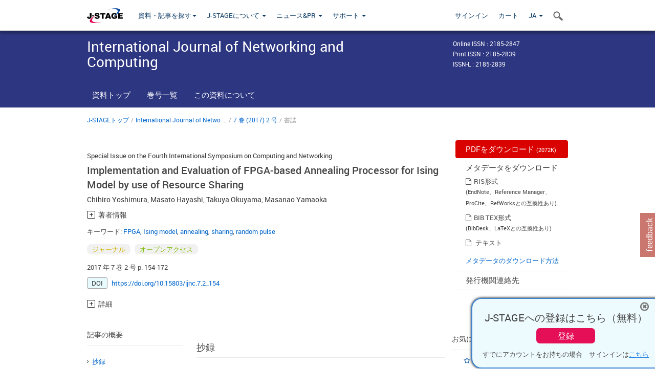

--- FILE ---
content_type: text/html;charset=utf-8
request_url: https://www.jstage.jst.go.jp/article/ijnc/7/2/7_154/_article/-char/ja/
body_size: 79965
content:
<!DOCTYPE html>
<html lang="ja" xmlns:mml="http://www.w3.org/1998/Math/MathML">
<head>



<!-- 2.3.8 -->
<meta charset="utf-8">
<meta http-equiv="X-UA-Compatible" content="IE=edge">
<meta name="format-detection" content="telephone=no">
<meta name="viewport" content="width=device-width, initial-scale=1.0, maximum-scale=1.0, user-scalable=no">
<meta name="description" content="J-STAGE">
<meta name="citation_journal_title" content="International Journal of Networking and Computing" />
<meta name="citation_journal_abbrev" content="IJNC" />
<meta name="citation_publisher" content="IJNC Editorial Committee" />
<meta name="citation_author" content="Chihiro Yoshimura" />
<meta name="citation_author_institution" content="Hitachi, Ltd." />
<meta name="citation_author" content="Masato Hayashi" />
<meta name="citation_author_institution" content="Hitachi, Ltd." />
<meta name="citation_author" content="Takuya Okuyama" />
<meta name="citation_author_institution" content="Hitachi, Ltd." />
<meta name="citation_author" content="Masanao Yamaoka" />
<meta name="citation_author_institution" content="Hitachi, Ltd." />
<meta name="citation_title" content="Implementation and Evaluation of FPGA-based Annealing Processor for Ising Model by use of Resource Sharing" />
<meta name="citation_publication_date" content="2017" />
<meta name="citation_online_date" content="2017/10/04" />
<meta name="citation_volume" content="7" />
<meta name="citation_issue" content="2" />
<meta name="citation_firstpage" content="154" />
<meta name="citation_lastpage" content="172" />
<meta name="citation_doi" content="10.15803/ijnc.7.2_154" />
<meta name="citation_fulltext_world_readable" content="" />
<meta name="citation_pdf_url" content="https://www.jstage.jst.go.jp/article/ijnc/7/2/7_154/_pdf" />
<meta name="citation_issn" content="2185-2839" />
<meta name="citation_issn" content="2185-2847" />
<meta name="citation_language" content="en" />
<meta name="citation_keywords" content="FPGA" />
<meta name="citation_keywords" content="Ising model" />
<meta name="citation_keywords" content="annealing" />
<meta name="citation_keywords" content="sharing" />
<meta name="citation_keywords" content="random pulse" />
<meta name="citation_reference" content="[1] Francisco Barahona. On the computational complexity of Ising spin glass models. Journal ofPhysics A: Mathematical and General, 15(10):3241, 1982" />
<meta name="citation_reference" content="[2] F. Belletti, M. Cotallo, A. Cruz, L. A. Fernandez, A. Gordillo-Guerrero, M. Guidetti, A. Maio-rano, F. Mantovani, E. Marinari, V. Martin-Mayor, A. Munoz-Sudupe, D. Navarro, G. Parisi,S. Perez-Gaviro, M. Rossi, J. J. Ruiz-Lorenzo, S. F. Schifano, D. Sciretti, A. Tarancon, R. Tripic-cione, J. L. Velasco, D. Yllanes, and G. Zanier. Janus: An FPGA-based system for high-performance scientic computing. Computing in Science Engineering, 11(1):48{58, Jan 2009." />
<meta name="citation_reference" content="[3] Maciej Brodowicz and Thomas Sterling. A non von neumann continuum computer architecturefor scalability beyond Moore's law. In Proceedings of the ACM International Conference onComputing Frontiers, CF '16, pages 335{338, New York, NY, USA, 2016. ACM." />
<meta name="citation_reference" content="[4] Stephen G. Brush. History of the Lenz-Ising model. Rev. Mod. Phys., 39:883{893, Oct 1967." />
<meta name="citation_reference" content="[5] A Gilman, A Leist, and KA Hawick. 3D lattice Monte Carlo simulations on FPGAs. In Proceed-ings of the International Conference on Computer Design (CDES). The Steering CommitteeImplementation and Evaluation of FPGA-based Annealing Processor for Ising Modelof The World Congress in Computer Science, Computer Engineering and Applied Computing(WorldComp), 2013.[" />
<meta name="citation_reference" content="[6] Hidenori Gyoten, Masayuki Hiromoto, and Takashi Sato. An FPGA implementation of fast2D-Ising-model solver for the Max-Cut problem. In IEICE Tech. Rep. (VLD2015-133), volume115, pages 125{130, Feburary 2016." />
<meta name="citation_reference" content="[7] Masato Hayashi, Masanao Yamaoka, Chihiro Yoshimura, Takuya Okuyama, Hidetaka Aoki, andHiroyuki Mizuno. Accelerator chip for ground-state searches of ising model with asynchronousrandom pulse distribution. International Journal of Networking and Computing, 6(2):195{211,2016." />
<meta name="citation_reference" content="[8] MW Johnson, MHS Amin, S Gildert, T Lanting, F Hamze, N Dickson, R Harris, AJ Berkley,J Johansson, P Bunyk, et al. Quantum annealing with manufactured spins. Nature,473(7346):194{198, 2011." />
<meta name="citation_reference" content="[9] Y Lin, F Wang, X Zheng, H Gao, and L Zhang. Monte Carlo simulation of the Ising model onFPGA. Journal of Computational Physics, 237:224{234, 2013." />
<meta name="citation_reference" content="[10] Andrew Lucas. Ising formulations of many NP problems. Frontiers in Physics, 2(5), 2014." />
<meta name="citation_reference" content="[11] George Marsaglia. Xorshift RNGs. Journal of Statistical Software, 8(14):1{6, 2003." />
<meta name="citation_reference" content="[12] Paul A Merolla, John V Arthur, Rodrigo Alvarez-Icaza, Andrew S Cassidy, Jun Sawada, Fil-ipp Akopyan, Bryan L Jackson, Nabil Imam, Chen Guo, Yutaka Nakamura, et al. A millionspiking-neuron integrated circuit with a scalable communication network and interface. Science,345(6197):668{673, 2014." />
<meta name="citation_reference" content="[13] T. Okuyama, C. Yoshimura, M. Hayashi, and M. Yamaoka. Computing architecture to performapproximated simulated annealing for Ising models. In 2016 IEEE International Conference onRebooting Computing (ICRC), pages 1{8, Oct 2016." />
<meta name="citation_reference" content="[14] Jagdish K Patel and Campbell B Read. Handbook of the normal distribution, volume 150. CRCPress, 1996." />
<meta name="citation_reference" content="[15] T. Skotnicki, J. A. Hutchby, Tsu-Jae King, H. S. P. Wong, and F. Boeuf. The end of CMOSscaling: toward the introduction of new materials and structural changes to improve MOSFETperformance. IEEE Circuits and Devices Magazine, 21(1):16{26, Jan 2005." />
<meta name="citation_reference" content="[16] K. D Tocher. The Art of Simulation. English Universities Press, 1967." />
<meta name="citation_reference" content="[17] Shoko Utsunomiya, Kenta Takata, and Yoshihisa Yamamoto. Mapping of Ising models ontoinjection-locked laser systems. Optics express, 19(19):18091{18108, 2011." />
<meta name="citation_reference" content="[18] Masanao Yamaoka, Chihiro Yoshimura, Masato Hayashi, Takuya Okuyama, Hidetaka Aoki,and Hiroyuki Mizuno. 20k-spin Ising chip for combinational optimization problem with CMOSannealing. ISSCC Dig. Tech. Papers, pages 432{433, 2015." />
<meta name="citation_reference" content="[19] Masanao Yamaoka, Chihiro Yoshimura, Masato Hayashi, Takuya Okuyama, Hidetaka Aoki,and Hiroyuki Mizuno. A 20k-spin Ising chip to solve combinatorial optimization problems withCMOS annealing. IEEE Journal of Solid-State Circuits, 51:303{309, 2016." />
<meta name="citation_reference" content="[20] C. Yoshimura, M. Yamaoka, H. Aoki, and H. Mizuno. Spatial computing architecture usingrandomness of memory cell stability under voltage control. In 2013 European Conference onCircuit Theory and Design (ECCTD), pages 1{4, Sept 2013." />
<meta name="citation_reference" content="[21] Chihiro Yoshimura, Masanao Yamaoka, Masato Hayashi, Takuya Okuyama, Hidetaka Aoki,Kenichi Kawarabayashi, and Hiroyuki Mizuno. Uncertain behaviours of integrated circuitsimprove computational performance. Scientic Reports, 5, 2015." />
<meta name="dc.identifier" content="10.15803/ijnc.7.2_154" />
<meta name="journal_code" content="ijnc" />
<meta name="journal_title" content="International Journal of Networking and Computing" />
<meta name="journal_abbrev" content="IJNC" />
<meta name="publisher" content="IJNC編集委員会" />
<meta name="publication_date" content="2017" />
<meta name="online_date" content="2017/10/04" />
<meta name="volume" content="7" />
<meta name="issue" content="2" />
<meta name="firstpage" content="154" />
<meta name="lastpage" content="172" />
<meta name="doi" content="10.15803/ijnc.7.2_154" />
<meta name="fulltext_world_readable" content="" />
<meta name="pdf_url" content="https://www.jstage.jst.go.jp/article/ijnc/7/2/7_154/_pdf" />
<meta name="print_issn" content="2185-2839" />
<meta name="online_issn" content="2185-2847" />
<meta name="issn_l" content="2185-2839" />
<meta name="language" content="en" />
<meta name="references" content="[1] Francisco Barahona. On the computational complexity of Ising spin glass models. Journal ofPhysics A: Mathematical and General, 15(10):3241, 1982" />
<meta name="references" content="[2] F. Belletti, M. Cotallo, A. Cruz, L. A. Fernandez, A. Gordillo-Guerrero, M. Guidetti, A. Maio-rano, F. Mantovani, E. Marinari, V. Martin-Mayor, A. Munoz-Sudupe, D. Navarro, G. Parisi,S. Perez-Gaviro, M. Rossi, J. J. Ruiz-Lorenzo, S. F. Schifano, D. Sciretti, A. Tarancon, R. Tripic-cione, J. L. Velasco, D. Yllanes, and G. Zanier. Janus: An FPGA-based system for high-performance scientic computing. Computing in Science Engineering, 11(1):48{58, Jan 2009." />
<meta name="references" content="[3] Maciej Brodowicz and Thomas Sterling. A non von neumann continuum computer architecturefor scalability beyond Moore's law. In Proceedings of the ACM International Conference onComputing Frontiers, CF '16, pages 335{338, New York, NY, USA, 2016. ACM." />
<meta name="references" content="[4] Stephen G. Brush. History of the Lenz-Ising model. Rev. Mod. Phys., 39:883{893, Oct 1967." />
<meta name="references" content="[5] A Gilman, A Leist, and KA Hawick. 3D lattice Monte Carlo simulations on FPGAs. In Proceed-ings of the International Conference on Computer Design (CDES). The Steering CommitteeImplementation and Evaluation of FPGA-based Annealing Processor for Ising Modelof The World Congress in Computer Science, Computer Engineering and Applied Computing(WorldComp), 2013.[" />
<meta name="references" content="[6] Hidenori Gyoten, Masayuki Hiromoto, and Takashi Sato. An FPGA implementation of fast2D-Ising-model solver for the Max-Cut problem. In IEICE Tech. Rep. (VLD2015-133), volume115, pages 125{130, Feburary 2016." />
<meta name="references" content="[7] Masato Hayashi, Masanao Yamaoka, Chihiro Yoshimura, Takuya Okuyama, Hidetaka Aoki, andHiroyuki Mizuno. Accelerator chip for ground-state searches of ising model with asynchronousrandom pulse distribution. International Journal of Networking and Computing, 6(2):195{211,2016." />
<meta name="references" content="[8] MW Johnson, MHS Amin, S Gildert, T Lanting, F Hamze, N Dickson, R Harris, AJ Berkley,J Johansson, P Bunyk, et al. Quantum annealing with manufactured spins. Nature,473(7346):194{198, 2011." />
<meta name="references" content="[9] Y Lin, F Wang, X Zheng, H Gao, and L Zhang. Monte Carlo simulation of the Ising model onFPGA. Journal of Computational Physics, 237:224{234, 2013." />
<meta name="references" content="[10] Andrew Lucas. Ising formulations of many NP problems. Frontiers in Physics, 2(5), 2014." />
<meta name="references" content="[11] George Marsaglia. Xorshift RNGs. Journal of Statistical Software, 8(14):1{6, 2003." />
<meta name="references" content="[12] Paul A Merolla, John V Arthur, Rodrigo Alvarez-Icaza, Andrew S Cassidy, Jun Sawada, Fil-ipp Akopyan, Bryan L Jackson, Nabil Imam, Chen Guo, Yutaka Nakamura, et al. A millionspiking-neuron integrated circuit with a scalable communication network and interface. Science,345(6197):668{673, 2014." />
<meta name="references" content="[13] T. Okuyama, C. Yoshimura, M. Hayashi, and M. Yamaoka. Computing architecture to performapproximated simulated annealing for Ising models. In 2016 IEEE International Conference onRebooting Computing (ICRC), pages 1{8, Oct 2016." />
<meta name="references" content="[14] Jagdish K Patel and Campbell B Read. Handbook of the normal distribution, volume 150. CRCPress, 1996." />
<meta name="references" content="[15] T. Skotnicki, J. A. Hutchby, Tsu-Jae King, H. S. P. Wong, and F. Boeuf. The end of CMOSscaling: toward the introduction of new materials and structural changes to improve MOSFETperformance. IEEE Circuits and Devices Magazine, 21(1):16{26, Jan 2005." />
<meta name="references" content="[16] K. D Tocher. The Art of Simulation. English Universities Press, 1967." />
<meta name="references" content="[17] Shoko Utsunomiya, Kenta Takata, and Yoshihisa Yamamoto. Mapping of Ising models ontoinjection-locked laser systems. Optics express, 19(19):18091{18108, 2011." />
<meta name="references" content="[18] Masanao Yamaoka, Chihiro Yoshimura, Masato Hayashi, Takuya Okuyama, Hidetaka Aoki,and Hiroyuki Mizuno. 20k-spin Ising chip for combinational optimization problem with CMOSannealing. ISSCC Dig. Tech. Papers, pages 432{433, 2015." />
<meta name="references" content="[19] Masanao Yamaoka, Chihiro Yoshimura, Masato Hayashi, Takuya Okuyama, Hidetaka Aoki,and Hiroyuki Mizuno. A 20k-spin Ising chip to solve combinatorial optimization problems withCMOS annealing. IEEE Journal of Solid-State Circuits, 51:303{309, 2016." />
<meta name="references" content="[20] C. Yoshimura, M. Yamaoka, H. Aoki, and H. Mizuno. Spatial computing architecture usingrandomness of memory cell stability under voltage control. In 2013 European Conference onCircuit Theory and Design (ECCTD), pages 1{4, Sept 2013." />
<meta name="references" content="[21] Chihiro Yoshimura, Masanao Yamaoka, Masato Hayashi, Takuya Okuyama, Hidetaka Aoki,Kenichi Kawarabayashi, and Hiroyuki Mizuno. Uncertain behaviours of integrated circuitsimprove computational performance. Scientic Reports, 5, 2015." />
<meta name="access_control" content="オープンアクセス" />
<meta name="twitter:card" content="summary" />
<meta name="twitter:site" content="@jstage_ej" />
<meta name="og:url" content="https://www.jstage.jst.go.jp/article/ijnc/7/2/7_154/_article/-char/ja/" />
<meta name="og:title" content="Implementation and Evaluation of FPGA-based Annealing Processor for Ising Model by use of Resource Sharing" />
<meta name="og:description" content="The non-von Neumann computer architecture has been widely studied to prepare us for the post-Moore era. The authors implemented this kind of architect &hellip;" />
<meta name="og:site_name" content="J-STAGE" />
<meta name="og:image" content="https://www.jstage.jst.go.jp/html/images/common/SNS/J-STAGE_logo_sns.png" />

<link rel="icon" href="/favicon.ico" type="image/x-icon" />
<title>Implementation and Evaluation of FPGA-based Annealing Processor for Ising Model by use of Resource Sharing</title>
<link rel="stylesheet" href="/web/css/bootstrap3-wysiwyg5-color.css" />
<link rel="stylesheet" href="/web/css/bootstrap3-wysiwyg5.css" />
<link rel="stylesheet" href="/web/css/ranking.css?rn=2.3.8" />

<link rel="stylesheet" href="/web/css/bootstrap.min.css" />

<link rel="stylesheet" href="/web/css/style.css?rn=2.3.8"/>
<link rel="stylesheet" href="/web/css/common-elements-style.css?rn=2.3.8" />
<link rel="stylesheet" href="/web/css/jquery.treefilter.css" />
<link rel="stylesheet" href="/web/css/jplayer.blue.monday.css" />
<link rel="stylesheet" href="/web/css/main.css?rn=2.3.8" />

<link rel="stylesheet" media="print" href="/web/css/print.css" />

<!--[if lt IE 9]>

<script src="/web/js/html5shiv.min.js"></script>
<script src="/web/js/respond.min.js"></script>
<![endif]-->
<style type="text/css">
<!--
.navbar-default .navbar-nav>li>a {
		color: #093963;
		font-size: 13px!important;
}
.navbar-default .navbar-nav>li>a:hover ,
.navbar-default .navbar-nav>li>a:focus {
		color: #fff;
		font-size: 13px!important;
	background-color: #4679ac !important;
}
@media (max-width: 991px) {
.navbar-default .navbar-nav > li > a {
		clear: both;
		color: #fff;
		outline: 0 none;
		width: 250px;
}
.navbar-default .navbar-nav .dropdown-menu > li > a:hover,
.navbar-default .navbar-nav .dropdown-menu > li > a:focus {
		background: #444 none repeat scroll 0 0 !important;
		color: #fff !important;
}
}
.navbar-default .navbar-nav>li>a.referencemode {
		color: #888888;
}
.navbar-default .navbar-nav>li>a.referencemode:hover ,
.navbar-default .navbar-nav>li>a.referencemode:focus {
		color: #888888;
		background-color: transparent !important;
}
b {
	font-weight: bold;
}
i {
	font-style: italic;
}
// -->
</style>
</head>
	<body class="body-offcanvas addition-pages">

	


<!-- HEADER :: START -->
<span class="noprint">
<header class="clearfix">
	<!-- NAVIGATION :: START -->
	<nav class="navbar navbar-default navbar-fixed-top ep-nav-shadow " >

						
		<div class="container">
			<button type="button" class="navbar-toggle offcanvas-toggle" data-toggle="offcanvas" data-target="#js-bootstrap-offcanvas" style="float:left;"> <span class="sr-only">Toggle navigation</span> <span class="icon-bar">&nbsp;</span> <span class="icon-bar">&nbsp;</span> <span class="icon-bar">&nbsp;</span> </button>
			<!-- RIGHT NAV SEARCH :: BEGIN -->
			<div class="search-nav-block dropdown">
				<a href="javascript:;" class=""  data-toggle="collapse" data-target="#Search_nav"><i class="search-nav-icon"></i></a>
			</div>
			<!-- RIGHT NAV SEARCH :: END -->
			<!-- LOGO :: START -->
			<a class="navbar-brand ms-logowrap hm-logo-padding" href="https://www.jstage.jst.go.jp/browse/-char/ja">
				<img src="/web/images/J-STAGE_logo_A3.png" alt=""  style="margin-top:6px;" />
			</a>
			<!-- LOGO :: END -->
			<!-- HAMBURGER LEFT TO RIGHT SLIDE :: START -->
			<div class="offcanvas-left-wrap register-offcanvas-left-wrap">
								<div class="navbar-offcanvas navbar-offcanvas-touch navbar-offcanvas-fade" role="navigation" id="js-bootstrap-offcanvas">
					<div class="offcanvas-left-wrap">
						<div class="navbar-header">
							<a class="navbar-brand jst-homelink" href="https://www.jstage.jst.go.jp/browse/-char/ja">J-STAGE home</a>
							<button type="button" class="navbar-toggle offcanvas-toggle pull-right" data-toggle="offcanvas" data-target="#js-bootstrap-offcanvas" style="float:left;"> <img src="/web/images/edit-profile/icon-close-menu.png" alt=""></button>
						</div>
						<div class="offcanvas-nav-wrap">
							<ul class="nav navbar-nav">
																<li class="dropdown reponsive-menu"> <a href="#" class="dropdown-toggle" data-toggle="dropdown">資料・記事を探す<b class="caret"></b></a>
									<ul class="dropdown-menu ep-dropdown-menu">
										<li style="background:none !important;"><span class="topnav-dropdown-icon"><img src="/web/images/top-nav-dropdown-arrow.png" width="18" height="10" alt=""/></span></li>
										<li><a href="/journal/list/-char/ja">資料を探す：資料タイトルから</a></li>
										<li><a href="/journal/fields/-char/ja">資料を探す：分野から</a></li>
										<li><a href="/journal/publisher/-char/ja">資料を探す：発行機関から</a></li>
										<li><a href="/search/global/_search/-char/ja">記事を探す</a></li>
										<li><a href="https://jstagedata.jst.go.jp/" target="_blank" rel="noopener noreferrer">データを探す(J-STAGE Data) <img src="/web/images/information-tab2/bg-arrow-white.png" width="13" height="10" alt=""></a></li>
									</ul>
								</li>
																<li class="dropdown reponsive-menu"><a href="#" class="dropdown-toggle" data-toggle="dropdown">J-STAGEについて <b class="caret"></b></a>
									<ul class="dropdown-menu ep-dropdown-menu">
										<li style="background:none !important;"><span class="topnav-dropdown-icon"><img src="/web/images/top-nav-dropdown-arrow.png" width="18" height="10" alt=""/></span></li>
										<li><a href="https://www.jstage.jst.go.jp/static/pages/JstageOverview/-char/ja">J-STAGEの概要</a></li>
										<li><a href="https://www.jstage.jst.go.jp/static/pages/JstageServices/TAB1/-char/ja">各種サービス・機能</a></li>
										<li><a href="https://www.jstage.jst.go.jp/static/pages/PublicDataAboutJstage/-char/ja">公開データ</a></li>
										<li><a href="https://www.jstage.jst.go.jp/static/pages/TermsAndPolicies/ForIndividuals/-char/ja">利用規約・ポリシー</a></li>
 <li><a href="https://www.jstage.jst.go.jp/static/pages/ForPublishers/TAB1/-char/ja">新規登載の申し込み</a></li>									</ul>
								</li>

																<li class="dropdown reponsive-menu"><a href="#" class="dropdown-toggle" data-toggle="dropdown">ニュース&PR  <b class="caret"></b></a>
									<ul class="dropdown-menu ep-dropdown-menu">
										<li style="background:none !important;"><span class="topnav-dropdown-icon"><img src="/web/images/top-nav-dropdown-arrow.png" width="18" height="10" alt=""/></span></li>
										<li><a href="https://www.jstage.jst.go.jp/static/pages/News/TAB1/Current/Page1/-char/ja">お知らせ一覧</a></li>
 <li><a href="https://www.jstage.jst.go.jp/static/pages/News/TAB5/Page1/-char/ja">リリースノート</a></li> 										<li><a href="https://www.jstage.jst.go.jp/static/pages/News/TAB2/Page1/-char/ja">メンテナンス情報</a></li>
 <li><a href="https://www.jstage.jst.go.jp/static/pages/News/TAB4/Page1/-char/ja">イベント情報</a></li>  <li><a href="https://www.jstage.jst.go.jp/static/pages/News/TAB3/Page1/-char/ja">J-STAGEニュース</a></li> 										<li><a href="https://www.jstage.jst.go.jp/static/pages/News/TAB6/Page1/-char/ja">特集コンテンツ </a></li>
										<li><a href="https://www.jstage.jst.go.jp/static/pages/News/TAB7/Page1/-char/ja">各種広報媒体 </a></li>
									</ul>
								</li>
																<li class="dropdown reponsive-menu"><a href="#" class="dropdown-toggle" data-toggle="dropdown">サポート  <b class="caret"></b></a>
									<ul class="dropdown-menu ep-dropdown-menu">
										<li style="background:none !important;"><span class="topnav-dropdown-icon"><img src="/web/images/top-nav-dropdown-arrow.png" width="18" height="10" alt=""/></span></li>
 <li><a href="https://www.jstage.jst.go.jp/static/pages/InformationForSocieties/TAB1/-char/ja">J-STAGE登載機関用コンテンツ</a></li>  <li><a href="https://www.jstage.jst.go.jp/static/pages/GuidelineAndManuals/TAB1/-char/ja">登載ガイドライン・マニュアル</a></li> 										<li><a href="https://www.jstage.jst.go.jp/static/pages/ForReaders/-char/ja">閲覧者向けヘルプ</a></li>
										<li><a href="https://www.jstage.jst.go.jp/static/pages/RecommendedEnvironment/-char/ja">動作確認済みブラウザ</a></li>
 <li><a href="https://www.jstage.jst.go.jp/static/pages/FAQs/TAB2/-char/ja">FAQ</a></li> 										<li><a href="https://www.jstage.jst.go.jp/static/pages/Contact/-char/ja">お問い合わせ </a></li>
										<li><a href="https://www.jstage.jst.go.jp/static/pages/Sitemap/-char/ja">サイトマップ </a></li>
									</ul>
								</li>
																													<li class="reponsive-menu">
												<a href="/mylogin/-char/ja?sourceurl=https%3A%2F%2Fwww.jstage.jst.go.jp%2Farticle%2Fijnc%2F7%2F2%2F7_154%2F_article%2F-char%2Fja">サインイン</a>
										</li>
																		<li class="reponsive-menu">
											<li class="reponsive-menu"><a href="/cart/list/-char/ja?backurl=https%3A%2F%2Fwww.jstage.jst.go.jp%2Farticle%2Fijnc%2F7%2F2%2F7_154%2F_article%2F-char%2Fja" class="" >カート <img src="/web/images/edit-profile/icon-cart.png" alt=""></a>
									</li>
								<li class="dropdown reponsive-menu">
																		<a href="#" class="dropdown-toggle" data-toggle="dropdown"> JA  <img src="/web/images/edit-profile/icon-lang.png" alt=""> <b class="caret"></b></a>
									<ul class="dropdown-menu ep-dropdown-menu">
									<li style="background:none !important;"><span class="topnav-dropdown-icon"><img src="/web/images/top-nav-dropdown-arrow.png" width="18" height="10" alt=""/></span></li>
										<li><a href="javascript:;" onclick="doChangeLang('en')">English</a></li>
										<li><a href="javascript:;" onclick="doChangeLang('ja')">日本語</a></li>
									</ul>
								</li>
							</ul>
						</div>
						<div class="clearfix"></div>
					</div>
				</div>
								<ul class="nav navbar-nav offcanvas-left-display-none">
										<li class="dropdown"> <a href="#" class="dropdown-toggle" data-toggle="dropdown">資料・記事を探す<b class="caret"></b></a>
						<ul class="dropdown-menu ep-dropdown-menu">
							<li style="background:none !important;"><span class="topnav-dropdown-icon"><img src="/web/images/top-nav-dropdown-arrow.png" width="18" height="10" alt=""/></span></li>
							<li><a href="/journal/list/-char/ja">資料を探す：資料タイトルから</a></li>
							<li><a href="/journal/fields/-char/ja">資料を探す：分野から</a></li>
							<li><a href="/journal/publisher/-char/ja">資料を探す：発行機関から</a></li>
							<li><a href="/search/global/_search/-char/ja">記事を探す</a></li>
							<li><a href="https://jstagedata.jst.go.jp/" target="_blank" rel="noopener noreferrer">データを探す(J-STAGE Data) <img src="/web/images/information-tab2/bg-arrow.png" width="13" height="10" alt=""></a></li>
						</ul>
					</li>
										<li class="dropdown"><a href="#" class="dropdown-toggle" data-toggle="dropdown">J-STAGEについて <b class="caret"></b></a>
						<ul class="dropdown-menu ep-dropdown-menu">
							<li style="background:none !important;"><span class="topnav-dropdown-icon"><img src="/web/images/top-nav-dropdown-arrow.png" width="18" height="10" alt=""/></span></li>
							<li><a href="https://www.jstage.jst.go.jp/static/pages/JstageOverview/-char/ja">J-STAGEの概要</a></li>
							<li><a href="https://www.jstage.jst.go.jp/static/pages/JstageServices/TAB1/-char/ja">各種サービス・機能</a></li>
							<li><a href="https://www.jstage.jst.go.jp/static/pages/PublicDataAboutJstage/-char/ja">公開データ</a></li>
							<li><a href="https://www.jstage.jst.go.jp/static/pages/TermsAndPolicies/ForIndividuals/-char/ja">利用規約・ポリシー</a></li>
 <li><a href="https://www.jstage.jst.go.jp/static/pages/ForPublishers/TAB1/-char/ja">新規登載の申し込み</a></li>						</ul>
					</li>
										<li class="dropdown"><a href="#" class="dropdown-toggle" data-toggle="dropdown">ニュース&PR  <b class="caret"></b></a>
						<ul class="dropdown-menu ep-dropdown-menu">
							<li style="background:none !important;"><span class="topnav-dropdown-icon"><img src="/web/images/top-nav-dropdown-arrow.png" width="18" height="10" alt=""/></span></li>
							<li><a href="https://www.jstage.jst.go.jp/static/pages/News/TAB1/Current/Page1/-char/ja">お知らせ一覧</a></li>
 <li><a href="https://www.jstage.jst.go.jp/static/pages/News/TAB5/Page1/-char/ja">リリースノート</a></li> 							<li><a href="https://www.jstage.jst.go.jp/static/pages/News/TAB2/Page1/-char/ja">メンテナンス情報</a></li>
 <li><a href="https://www.jstage.jst.go.jp/static/pages/News/TAB4/Page1/-char/ja">イベント情報</a></li>  <li><a href="https://www.jstage.jst.go.jp/static/pages/News/TAB3/Page1/-char/ja">J-STAGEニュース</a></li> 							<li><a href="https://www.jstage.jst.go.jp/static/pages/News/TAB6/Page1/-char/ja">特集コンテンツ </a></li>
							<li><a href="https://www.jstage.jst.go.jp/static/pages/News/TAB7/Page1/-char/ja">各種広報媒体 </a></li>
						</ul>
					</li>
										<li class="dropdown"><a href="#" class="dropdown-toggle" data-toggle="dropdown">サポート  <b class="caret"></b></a>
						<ul class="dropdown-menu ep-dropdown-menu">
							<li style="background:none !important;"><span class="topnav-dropdown-icon"><img src="/web/images/top-nav-dropdown-arrow.png" width="18" height="10" alt=""/></span></li>
 <li><a href="https://www.jstage.jst.go.jp/static/pages/InformationForSocieties/TAB1/-char/ja">J-STAGE登載機関用コンテンツ</a></li>  <li><a href="https://www.jstage.jst.go.jp/static/pages/GuidelineAndManuals/TAB1/-char/ja">登載ガイドライン・マニュアル</a></li> 							<li><a href="https://www.jstage.jst.go.jp/static/pages/ForReaders/-char/ja">閲覧者向けヘルプ</a></li>
							<li><a href="https://www.jstage.jst.go.jp/static/pages/RecommendedEnvironment/-char/ja">動作確認済みブラウザ</a></li>
 <li><a href="https://www.jstage.jst.go.jp/static/pages/FAQs/TAB2/-char/ja">FAQ</a></li> 							<li><a href="https://www.jstage.jst.go.jp/static/pages/Contact/-char/ja">お問い合わせ </a></li>
							<li><a href="https://www.jstage.jst.go.jp/static/pages/Sitemap/-char/ja">サイトマップ </a></li>
						</ul>
					</li>
				</ul>
			</div>
			<!-- HAMBURGER LEFT TO RIGHT SLIDE :: END -->
			<div class="offcanvas-right-wrap register-offcanvas-right-wrap">
				<ul class="nav navbar-nav">
												<li class="">
								<a href="/mylogin/-char/ja?sourceurl=https%3A%2F%2Fwww.jstage.jst.go.jp%2Farticle%2Fijnc%2F7%2F2%2F7_154%2F_article%2F-char%2Fja" class="" >サインイン  </a>
						</li>
										<li class="">
							<li class=""><a href="/cart/list/-char/ja?backurl=https%3A%2F%2Fwww.jstage.jst.go.jp%2Farticle%2Fijnc%2F7%2F2%2F7_154%2F_article%2F-char%2Fja" class="" >カート </a>
					</li>
				<li class="dropdown">
					<a href="#" class="dropdown-toggle" data-toggle="dropdown">
 JA 					<b class="caret"></b>
					</a>
					<ul class="dropdown-menu ep-dropdown-menu" style="min-width: 80px;">
						<li style="background:none !important;"><span class="topnav-dropdown-icon"><img src="/web/images/top-nav-dropdown-arrow.png" width="18" height="10" alt=""></span></li>
						<li><a href="javascript:;" onclick="doChangeLang('en')">English</a></li>
						<li><a href="javascript:;" onclick="doChangeLang('ja')">日本語</a></li>
					</ul>
				</li>
				</ul>
			</div>
			<!-- RIGHT NAV SEARCH DROPDOWN :: BEGIN -->
			<ul class="dropdown-menu collapse ep-dropdown-menu search-dropdown-menu" id="Search_nav" style="max-width: 300px;">
				<li style="background:none !important;"><span class="topnav-dropdown-icon"></span></li>
				<li>
					<div class="col-md-24 edit-profile-form-control">
						<form action="/result/journal/-char/ja" method="get">
						<div class="input-group">
							<input name="globalSearchKey" type="text" class="form-control search-nav-input" placeholder="J-STAGE上のすべてのジャーナルを検索">
							<span class="input-group-btn search-btn">
							<button class="btn btn-default" type="submit"><i class="search-nav-icon"></i></button>
							</span>
						</div><!-- /input-group -->
						<a href="https://www.jstage.jst.go.jp/search/global/_search/-char/ja" class="advanced-search-link">詳細検索</a>
						</form>
					</div>
				</li>
			</ul>
			<!-- RIGHT NAV SEARCH DROPDOWN :: END -->

			<div class="clearfix"></div>
		</div>
	</nav>
	<!-- NAVIGATION :: END -->
</header>
</span>
<!-- HEADER :: END -->






<!-- JOURNAL INTRODUCTION :: START -->
<div id="page-content">
	<div id="journal-header-compact" class="secondlevel-tabnavigation-detail colorscheme09-normal">
		<div class="container">
			<div class="flt-left" style="width:100%; position:relative;">
				<div class="journal-name">International Journal of Networking and Computing</div>

										<div id="journal-right-infosection" class="col-sm-6" style="padding-top:15px;">
						<div class="fs-12">
								Online ISSN : 2185-2847<br>
								Print ISSN : 2185-2839<br>
								ISSN-L : 2185-2839
						</div>
					</div>
				<div class="journal-tags-clearfix"></div>
			</div>
			<div class="clearfix"></div>
		</div>
	</div>
</div>
<!-- JOURNAL INTRODUCTION :: END -->

<!-- SECOND LEVEL TAB NAVIGATION :: START -->
<div class="colorscheme09-normal">
	<div class="container">
		<div id="second-level-nav-tabs">
			<ul class="nav nav-tabs">
				<li ><a href="https://www.jstage.jst.go.jp/browse/ijnc/-char/ja">資料トップ</a></li>
				<li ><a href="https://www.jstage.jst.go.jp/browse/ijnc/list/-char/ja">巻号一覧</a></li>
				<li ><a href="https://www.jstage.jst.go.jp/browse/ijnc/_pubinfo/-char/ja">この資料について</a></li>
			</ul>
		</div>
	</div>
</div>
<!-- SECOND LEVEL TAB NAVIGATION :: END --><div class="container">
	<div class="row">
		<div class="col-md-24">
					
	<!-- BREDCRUMBS :: START -->
		<ul class="global-breadcrumbs">
			<li><a href="https://www.jstage.jst.go.jp/browse/-char/ja">J-STAGEトップ</a></li>
			<li>/</li>
			<li><a href="https://www.jstage.jst.go.jp/browse/ijnc/-char/ja" class="customTooltip" title="International Journal of Networking and Computing">International Journal of Netwo ...</a></li>
			<li> / </li>
			<li><a href='https://www.jstage.jst.go.jp/browse/ijnc/7/2/_contents/-char/ja'>7 巻 (2017) 2 号</a></li><li> / </li><li>書誌</li>
		</ul>
<div class="clearfix"></div>	<!-- BREDCRUMBS :: END -->		</div>
	</div>
	<div class="row">
		<!-- LEFT SECTION :: START -->
		<div class="col-md-18">
			<!-- #163を追加-->
			<div class="top-margin-2x bottom-margin-2x"></div>
			<div class="global-article-subtitle">Special Issue on the Fourth International Symposium on Computing and Networking</div>
			<div class="global-article-title">Implementation and Evaluation of FPGA-based Annealing Processor for Ising Model by use of Resource Sharing</div>
			<div class="global-article-inner-title"></div>
			<div class="global-authors-name-tags">         	<!--
						
						
						
						
					--><a name = "authorNmlist" id="authorNmList"></a><!--



									--><a href="https://www.jstage.jst.go.jp/search/global/_search/-char/ja?item=8&word=Chihiro+Yoshimura" class="customTooltip" title="Chihiro Yoshimura, Hitachi, Ltd."><span>Chihiro Yoshimura</span></a><!--


		-->,&nbsp;<!--
									--><a href="https://www.jstage.jst.go.jp/search/global/_search/-char/ja?item=8&word=Masato+Hayashi" class="customTooltip" title="Masato Hayashi, Hitachi, Ltd."><span>Masato Hayashi</span></a><!--


		-->,&nbsp;<!--
									--><a href="https://www.jstage.jst.go.jp/search/global/_search/-char/ja?item=8&word=Takuya+Okuyama" class="customTooltip" title="Takuya Okuyama, Hitachi, Ltd."><span>Takuya Okuyama</span></a><!--


		-->,&nbsp;<!--
									--><a href="https://www.jstage.jst.go.jp/search/global/_search/-char/ja?item=8&word=Masanao+Yamaoka" class="customTooltip" title="Masanao Yamaoka, Hitachi, Ltd."><span>Masanao Yamaoka</span></a><!--
	-->



			<div class="accordion_container">
				<div class="accordion_head plus-icn"name="authInfo" id="authInfo">著者情報</div>
				<div class="accordion_body new_accordion_body_style" style="display: none;">
					<ul class="accodion_body_ul">
						<li>
							<span style="font-size:1.1em">Chihiro Yoshimura</span>
														<p class="accordion_affilinfo">
									Hitachi, Ltd.
							</p>
						</li>


						<li>
							<span style="font-size:1.1em">Masato Hayashi</span>
														<p class="accordion_affilinfo">
									Hitachi, Ltd.
							</p>
						</li>


						<li>
							<span style="font-size:1.1em">Takuya Okuyama</span>
														<p class="accordion_affilinfo">
									Hitachi, Ltd.
							</p>
						</li>


						<li>
							<span style="font-size:1.1em">Masanao Yamaoka</span>
														<p class="accordion_affilinfo">
									Hitachi, Ltd.
							</p>
						</li>
											</ul>
				</div>
			</div>
			<div class="corr-auth-sapopup-wrap" id="saPopup" style="display:none">
				<div class="corr-auth-sapopup-overlay" id="saWindow"></div>
				<div class="corr-auth-sapopup-inner">
					<div class="corr-auth-sapopup-cont">
						<div class="sapopup-title"><h4>責任著者(Corresponding author)</h4></div>

							<div class="subject-list subject-sapopup-list" >
								<div class="corr-auth-subject-li">
									<div class="corr-auth-subject-item" id="corrAuthMailContainer" style="display:none">
										<span class="fa fa-envelope outlook-share-icn"></span>
										<a id="corrAuthMail" class="bluelink-style"></a>
									</div>
								</div>
							</div>

							<div class="subject-list subject-sapopup-list" >
								<div class="corr-auth-subject-li">
									<div class="corr-auth-subject-item" id="corrAuthOrcidContainer" style="display:none">
										<img src="/web/images/id-logo.jpg" class="id-logo" alt="ORCID" />
										<a target="_blank" rel="noopener noreferrer" id="corrAuthOrcid" class="bluelink-style"></a>
									</div>
								</div>
							</div>
						</div>
					</div>
				</div>
</div>
			<div class="global-para">	キーワード:

		<a href="/search/global/_search/-char/ja?item=5&word=FPGA" class="bluelink-style">FPGA</a>,

		<a href="/search/global/_search/-char/ja?item=5&word=Ising+model" class="bluelink-style">Ising model</a>,

		<a href="/search/global/_search/-char/ja?item=5&word=annealing" class="bluelink-style">annealing</a>,

		<a href="/search/global/_search/-char/ja?item=5&word=sharing" class="bluelink-style">sharing</a>,

		<a href="/search/global/_search/-char/ja?item=5&word=random+pulse" class="bluelink-style">random pulse</a>
</div>
			<div class="global-tags"><span class="tags-wrap original-tag-style" title="ジャーナル">ジャーナル</span>
		<span class="tags-wrap freeaccess-tag-style" title="オープンアクセス">オープンアクセス</span>



</div>
			<p class="global-para">	2017 年
 7 巻
		2 号
		p. 154-172
</p>

				<div class="articleoverview-doi-wrap" id="fig-doi">	<span class="doi-icn">DOI</span>
	<a href="https://doi.org/10.15803/ijnc.7.2_154" class="bluelink-style" style="word-break:break-all">https://doi.org/10.15803/ijnc.7.2_154</a>
</div>
				<div class="articleoverview-doi-wrap"></div>
			<div class="top-margin-2x bottom-margin-2x"></div>
<div class="accordion_container">
	<div class="accordion_head plus-icn">詳細</div>
	<div class="accordion_body new_accordion_body_style" style="display: none;">
		<ul class="accodion_body_ul accodion_detail">
			<li>
					<span class="accodion_lic">Published: 2017 </span>
				<span class="accodion_lic">Received: 2017/02/24</span>
				<span class="accodion_lic">Available on J-STAGE: 2017/10/04</span>
				<span class="accodion_lic">Accepted: 2017/06/01</span>
				<span class="accodion_lic">
						Advance online publication: -
				</span>
				<span class="accodion_lic">Revised: 2017/04/26</span>
			</li>
		</ul>
	</div>
</div>
		</div>
		<!-- LEFT SECTION :: END -->
		<!-- RIGHT SECTION :: START -->
		<div class="col-md-6 print-non-disp">







<div id="third-level-navigation">
				<a href="https://www.jstage.jst.go.jp/article/ijnc/7/2/7_154/_pdf/-char/ja" class="thirdlevel-pdf-btn">
					PDFをダウンロード  <span class="download-file-size">(2072K)</span>
				</a>
			<span class="third-level-nav-divider"></span>
	<div class="third-level-sublinks">
		<span class="heading">メタデータをダウンロード</span>
			<span class="fa fa-file-o"></span><a href="https://www.jstage.jst.go.jp/AF06S010ShoshJkuDld?sryCd=ijnc&noVol=7&noIssue=2&kijiCd=7_154&kijiLangKrke=ja&kijiToolIdHkwtsh=AT0072&request_locale=JA">RIS形式</a>
			<p class="notice_mess">(EndNote、Reference Manager、ProCite、RefWorksとの互換性あり)</p>
			<div class="clearfix"> </div>
			<span class="fa fa-file-o"></span><a href="https://www.jstage.jst.go.jp/AF06S010ShoshJkuDld?sryCd=ijnc&noVol=7&noIssue=2&kijiCd=7_154&kijiLangKrke=ja&kijiToolIdHkwtsh=AT0073&request_locale=JA">BIB TEX形式</a>
			<p class="notice_mess">(BibDesk、LaTeXとの互換性あり)</p>
			<div class="clearfix"> </div>
		<span class="fa fa-file-o"></span> <a href="javascript:void(0);" onclick="downloadText('https://www.jstage.jst.go.jp/article/ijnc/7/2/7_154/_article/-char/ja'.replace('&amp;amp;','&'))">テキスト</a>
	<div class="clearfix"> </div>

		<a href="https://www.jstage.jst.go.jp/static/pages/HowToDownload/-char/ja" class="download-help-link bluelink-style">メタデータのダウンロード方法</a>
	</div>

	<a href="https://www.jstage.jst.go.jp/browse/ijnc/_pubinfo/-char/ja#information" class="thirdlevel-links">発行機関連絡先</a>
	<span class="third-level-nav-divider"></span>
</div>
		</div>
		<!-- RIGHT SECTION :: END -->
		<div class="clearfix"></div>
	</div>
</div>
<!-- ARTICLE OVERVIEW  INTRODUCTION :: END -->

<!-- ARTICLE OVERVIEW :: START -->
<div class="clearfix container">
	<!-- LEFT STICKY SIDEBAR :: START -->
	<div id="sticky-sidebar" class="print-non-disp">
		<div class="section-title-14">記事の概要</div>
		<!-- ARTICLE OVERVIEW LINKS :: START -->
		<nav id="article-overiew-section-links">
<nav id="article-overiew-section-links">
	<ul id="article-overiew-section-list">
			<li> <a href="#article-overiew-abstract-wrap" onClick="menueAnime('Abstract')" title="抄録" class="customTooltip">抄録</a></li>
			<li><a href="#article-overiew-references-wrap" onClick="menueAnime('References')" title="引用文献" class="customTooltip">引用文献 (21)</a></li>
		<li id="author-info-navi"><a href="#author-information-wrap" onClick="menueAnime('information')" title="著者関連情報" class="customTooltip ">著者関連情報</a></li>
				<li><a href="#citedby-wrap" onClick="menueAnime('Cited')" title="被引用文献" class="customTooltip ">被引用文献 (20)</a></li>
	</ul>
</nav>
		</nav>
		<!-- ARTICLE OVERVIEW LINKS :: END -->
		<!-- SHARING ICONS :: SMALL SET :: START -->
		<div id="sticky-sidebar-shareicons">
<div class="section-title-noborder-14">共有する</div>
<ul class="global-share-x-icons-list">
<li><a href="https://www.facebook.com/sharer/sharer.php?u=https%3A%2F%2Fdoi.org%2F10.15803%2Fijnc.7.2_154" target="_blank" rel="noopener noreferrer"><span class="fa fa-facebook facebook-share-icn"></span></a></li>
<li><a href="http://twitter.com/share?url=https%3A%2F%2Fdoi.org%2F10.15803%2Fijnc.7.2_154&text=J-STAGE+Articles+-+Implementation+and+Evaluation+of+FPGA-based+Annealing+Processor+for+Ising+Model+by+use+of+Resource+Sharing" target="_blank" rel="noopener noreferrer"><span class="twitter-share-icn" style="background:#000000;display:inline-block;font-size:20px;"><img src="/web/images/logo-white.png" width="16" height="16" alt="X"></img></span></a></li>
<li><a href="mailto:?body=International%20Journal%20of%20Networking%20and%20Computing%0A%0AImplementation%20and%20Evaluation%20of%20FPGA-based%20Annealing%20Processor%20for%20Ising%20Model%20by%20use%20of%20Resource%20Sharing%0A%0Ahttps%3A%2F%2Fdoi.org%2F10.15803%2Fijnc.7.2_154%0A"> <span class="fa fa-envelope outlook-share-icn"></span></a></li>
<li><a href="http://www.mendeley.com/import/?doi=10.15803/ijnc.7.2_154" target="_blank" rel="noopener noreferrer"><span class="mendeley-share-icn"><img src="/web/images/mendeley-share-icon.png" width="32" height="32" alt=""/>&nbsp;</span></a></li>
</ul>
		</div>
		<!-- SHARING ICONS :: SMALL SET :: END -->
	</div>
	<!-- LEFT STICKY SIDEBAR :: END -->

	<!-- RIGHT NON-STICKY SIDEBAR :: START -->
	<div class="non-sticky-content">
		<div id="non-sticky-content-leftsection">
			<div id="article-overiew-abstract-wrap">
			<!-- INNER SECTION :: START -->
<div class="section-title-18">抄録</div>
<div class="global-para-14">
The non-von Neumann computer architecture has been widely studied to prepare us for the post-Moore era. The authors implemented this kind of architecture, which finds the lower energy state of the Ising model using circuit operations inspired by simulated annealing in SRAM-based integrated circuits. Our previous prototype was suited for the Ising model because of its simple and typical structure such as its three-dimensional lattice topology, but it could not be used in real world applications. A reconfigurable prototyping environment is needed to develop the architecture and to make it suitable for applications.

Here, we describe an FPGA-based prototyping environment to develop the annealing processor's architecture for the Ising model. We implemented the new architecture using a prototyping environment. The new architecture performs approximated simulated annealing for the Ising model, and it supports a highly complex topology. It consists of units having fully-connected multiple spins. Multiple units are placed in a two-dimensional lattice topology, and neighboring units are connected to perform interactions between spins. The number of logic elements was reduced by sharing the operator among multiple spins within the unit. Furthermore, a pseudo-random number generator, which produces random pulse sequences for annealing, is also shared among all the units. As a result, the number of logic elements was reduced to less than 1/10, and the solution accuracy became comparable to that of a conventional computer's simulated annealing.
</div>
<div style="text-align:center;">
</div>
			</div>
			<!-- INNER SECTION :: END -->

			<!-- INNER SECTION :: START -->
			<div id="datarepo-wrap"></div>
			<input type="hidden" id="figshareArticleSearchUrl" value="https://api.figshare.com/v2/articles">
			<!-- INNER SECTION :: END -->

			<!-- INNER SECTION :: START -->
			<div id="article-overiew-references-wrap">
				<div class="section-title-18" style="display:none;">引用文献 (21)</div>
			</div>
			<!-- INNER SECTION :: END -->
			<!-- INNER SECTION :: START -->
			<div id="article-overiew-related-wrap">
				<div class="section-title-18" style="display:none;">関連文献 (0)</div>
			</div>
			<!-- INNER SECTION :: END -->
			<!-- INNER SECTION :: START -->
			<div id="figures-tables-wrap">
				<div class="section-title-noborder-18" style="display:none;">図 (0)</div>
			</div>
			<!-- INNER SECTION :: END -->
			<!-- INNER SECTION :: START -->
			<div id="author-information-wrap" style="">
				<div id="author_info_main">
					<div id="author_info_title" class="section-title-18" onClick="getAuthorList(this)">
					<img src="/web/images/data-services/J-GLOBAL.jpg" alt="" class="jglobal_img">
					<span id="author_info_label">著者関連情報</span></div>
					<div class="accordion_container">
						<div id="author_info_status"></div>
						<div id="author_info_contents"></div>
					</div>
				</div>
			</div>
			<!-- INNER SECTION :: END -->
			<!-- INNER SECTION :: START -->
			<div id="supplimentary-materials-wrap">
				<div class="section-title-18" style="display:none;">電子付録 (0)</div>
			</div>
			<!-- INNER SECTION :: END -->
			<!-- INNER SECTION :: START -->
			<div id="resultsanddiscussion-wrap">
				<div class="section-title-18" style="display:none;">成果一覧 ()</div>
			</div>
			<!-- INNER SECTION :: END -->
			<!-- INNER SECTION :: START -->
			<div id="citedby-wrap">
				<div class="section-title-18" style="display:none;">被引用文献 (20)</div>
			</div>
			<!-- INNER SECTION :: END -->
			<!-- INNER SECTION :: START -->
			<div id="jstage-external-links">
			</div>
			<!-- INNER SECTION :: END -->
			<!-- INNER SECTION :: START -->
			<div class="section-divider">
			</div>
			<!-- INNER SECTION :: END -->
			<!-- INNER SECTION :: START -->
			<div id="article-navigation-links" class="print-non-disp">
<a href="https://www.jstage.jst.go.jp/article/ijnc/7/2/7_136/_article/-char/ja" class="next-icon colorscheme09-lighter">前の記事</a>
<a href="https://www.jstage.jst.go.jp/article/ijnc/7/2/7_173/_article/-char/ja" class="previous-icon colorscheme09-lighter">次の記事</a>
<div class="clearfix"> </div>			</div>
			<!-- INNER SECTION :: END -->
		</div>
		<div id="non-sticky-content-rightsection" class="print-non-disp">
			<!-- INNER SECTION :: START -->
<div class="section-divider">
	<div class="section-title-14">お気に入り & アラート</div>
	<ul class="star-list-style">
				<li><a href = "javascript:;" class = "add-favorites-articles" value= "1">お気に入りに追加</a></li>
				<li><a href = "javascript:;" class = "add-favorites-articles" value= "4">追加情報アラート</a></li>
				<li><a href =" javascript:;" class = "add-favorites-articles" value= "2">被引用アラート</a></li>
				<li><a href = "javascript:;" class = "add-favorites-articles" value= "3">認証解除アラート</a></li>
	</ul>
</div>
<form action = "/fav/articles/_insert/-char/ja" method = "get" id = "favorites-articles" name = "favorites-articles"></form>
<form action = "/fav/title/_insert/-char/ja" method = "get" id = "favorites-titles" name = "favorites-titles"></form>
<input type="hidden" name="sryCd" value="ijnc">
<input type="hidden" name="noVol" value="7">
<input type="hidden" name="noIssue" value="2">
<input type="hidden" name="kijiCd" value="7_154">
			<!-- INNER SECTION :: END -->
			<!-- INNER SECTION :: START -->
			<div id="related_articles_main">
				<div id="related_articles_title" class="section-title-14">
					<span onclick="getArticleJGID(this)" style="cursor: pointer;">
						<img src="/web/images/data-services/J-GLOBAL.jpg" alt="" class="jglobal_img_side">
						<div id="related_articles_label">
							<span style="display:inline-block; vertical-align:middle;">関連記事</span>
							<span id="glyphiconmenu" class="glyphicon glyphicon-menu-right"style="display:inline; vertical-align:middle;"></span>
						</div>
					</span>
				</div>
				<div class="accordion_container">
					<div id="related_articles_status"></div>
					<div id="related_articles_contents"></div>
				</div>
			</div>
			<!-- INNER SECTION :: END -->
			<div class="clearfix"></div>
			<br>
			<!-- ALTMETRIC WRAPPER :: END -->
			<div class="clearfix"></div>
			<!-- INNER SECTION :: START -->
<div class="section-title-14">閲覧履歴</div>
<ul class="common-list-style">
</ul>			<!-- INNER SECTION :: END -->
			<div class="clearfix"></div>
			<!-- INNER SECTION :: START -->
				
			<!-- INNER SECTION :: END -->
			<div class="clearfix"></div>
			<!-- SHARING ICONS :: BIG SET :: START -->

<div class="sticky-sidebar-shareicons-rightsection top-margin-2x">
	<div id="socialmedia-share-plugins" class="colorscheme09-lighter">
		<div class="sectionheading">このページを共有する</div>
		<ul class="share-icons-list">
		<li><a href="https://www.facebook.com/sharer/sharer.php?u=https%3A%2F%2Fdoi.org%2F10.15803%2Fijnc.7.2_154" target="_blank" rel="noopener noreferrer"><span class="fa fa-facebook facebook-share-icn"></span></a></li>
		<li><a href="http://twitter.com/share?url=https%3A%2F%2Fdoi.org%2F10.15803%2Fijnc.7.2_154&text=J-STAGE+Articles+-+Implementation+and+Evaluation+of+FPGA-based+Annealing+Processor+for+Ising+Model+by+use+of+Resource+Sharing" target="_blank" rel="noopener noreferrer"><span class="twitter-share-icn" style="background:#000000;display:inline-block;font-size:28px;"><img src="/web/images/logo-white.png" width="20" height="20" alt="X"></img></span></a></li>
		<li><a href="mailto:?body=International%20Journal%20of%20Networking%20and%20Computing%0A%0AImplementation%20and%20Evaluation%20of%20FPGA-based%20Annealing%20Processor%20for%20Ising%20Model%20by%20use%20of%20Resource%20Sharing%0A%0Ahttps%3A%2F%2Fdoi.org%2F10.15803%2Fijnc.7.2_154%0A"> <span class="fa fa-envelope outlook-share-icn"></span></a></li>
		<li><a href="http://www.mendeley.com/import/?doi=10.15803/ijnc.7.2_154" target="_blank" rel="noopener noreferrer"><span class="mendeley-share-icn"><img src="/web/images/mendeley-share-icon.png" width="32" height="32" alt=""/>&nbsp;</span></a></li>
		</ul>
	</div>
</div>
			<!-- SHARING ICONS :: BIG SET :: END -->
		</div>
		<!-- RIGHT NON-STICKY SIDEBAR :: END -->
	</div>
</div>
<!-- ARTICLE OVERVIEW :: END -->
<div class="clearfix"></div>

<!-- MODAL POPUP :: START -->
<!-- MODAL POPUP :: END -->



<!-- FOOTER :: START -->
<span class="noprint">
<footer class="footer-style2">
<div id="footer-strip" class="colorscheme09-lighter">
	<div class="container">
		編集・発行 IJNC編集委員会
		<br>
		制作・登載者 IJNC編集委員会
	</div>
</div>
<div class="footer-wrap print-non-disp">
	<a href="#0" class="take-on-top1">Top</a>
	<div class="container">
		<div class="footer-link-section">
						<div class="footer-link-heading">資料・記事を探す</div>
			<ul class="footer-link-list">
				<li><a href="/journal/list/-char/ja">資料を探す：資料タイトルから</a></li>
				<li><a href="/journal/fields/-char/ja">資料を探す：分野から</a></li>
				<li><a href="/journal/publisher/-char/ja">資料を探す：発行機関から</a></li>
				<li><a href="/search/global/_search/-char/ja">記事を探す</a></li>
				<li><a href="https://jstagedata.jst.go.jp/" target="_blank" rel="noopener noreferrer">データを探す(J-STAGE Data) <img src="/web/images/information-tab2/bg-arrow-white.png" width="13" height="10" alt=""></a></li>
			</ul>
		</div>

		<div class="footer-link-section">
						<div class="footer-link-heading">J-STAGEについて</div>
			<ul class="footer-link-list">
				<li><a href="https://www.jstage.jst.go.jp/static/pages/JstageOverview/-char/ja">J-STAGEの概要</a></li>
				<li><a href="https://www.jstage.jst.go.jp/static/pages/JstageServices/TAB1/-char/ja">各種サービス・機能</a></li>
				<li><a href="https://www.jstage.jst.go.jp/static/pages/PublicDataAboutJstage/-char/ja">公開データ</a></li>
				<li><a href="https://www.jstage.jst.go.jp/static/pages/TermsAndPolicies/ForIndividuals/-char/ja">利用規約・ポリシー</a></li>
 <li><a href="https://www.jstage.jst.go.jp/static/pages/ForPublishers/TAB1/-char/ja">新規登載の申し込み</a></li>			</ul>
		</div>
		<div class="footer-link-section">
						<div class="footer-link-heading">ニュース&PR</div>
			<ul class="footer-link-list">
				<li><a href="https://www.jstage.jst.go.jp/static/pages/News/TAB1/Current/Page1/-char/ja">お知らせ一覧</a></li>
 <li><a href="https://www.jstage.jst.go.jp/static/pages/News/TAB5/Page1/-char/ja">リリースノート</a></li> 				<li><a href="https://www.jstage.jst.go.jp/static/pages/News/TAB2/Page1/-char/ja">メンテナンス情報</a></li>
 <li><a href="https://www.jstage.jst.go.jp/static/pages/News/TAB4/Page1/-char/ja">イベント情報</a></li>  <li><a href="https://www.jstage.jst.go.jp/static/pages/News/TAB3/Page1/-char/ja">J-STAGEニュース</a></li> 				<li><a href="https://www.jstage.jst.go.jp/static/pages/News/TAB6/Page1/-char/ja">特集コンテンツ </a></li>
				<li><a href="https://www.jstage.jst.go.jp/static/pages/News/TAB7/Page1/-char/ja">各種広報媒体 </a></li>
			</ul>
		</div>
		<div class="footer-link-section">
						<div class="footer-link-heading">サポート</div>
			<ul class="footer-link-list">
 <li><a href="https://www.jstage.jst.go.jp/static/pages/InformationForSocieties/TAB1/-char/ja">J-STAGE登載機関用コンテンツ</a></li>  <li><a href="https://www.jstage.jst.go.jp/static/pages/GuidelineAndManuals/TAB1/-char/ja">登載ガイドライン・マニュアル</a></li> 				<li><a href="https://www.jstage.jst.go.jp/static/pages/ForReaders/-char/ja">閲覧者向けヘルプ</a></li>
				<li><a href="https://www.jstage.jst.go.jp/static/pages/RecommendedEnvironment/-char/ja">動作確認済みブラウザ</a></li>
 <li><a href="https://www.jstage.jst.go.jp/static/pages/FAQs/TAB2/-char/ja">FAQ</a></li> 				<li><a href="https://www.jstage.jst.go.jp/static/pages/Contact/-char/ja">お問い合わせ </a></li>
				<li><a href="https://www.jstage.jst.go.jp/static/pages/Sitemap/-char/ja">サイトマップ </a></li>
			</ul>
		</div>

		<div class="clearfix"></div>
				<div class="clearfix"></div>
	</div>
</div>
</footer>
</span>
<!-- FOOTER :: END -->
<!-- FEEDBACK BUTTON :: START -->
<span class="noprint print-non-disp">
<div id="right-feedback-btn"><a href="https://form2.jst.go.jp/s/jstage-feedback-ja" target="_blank" rel="noopener noreferrer">feedback</a></div>
</span>
<!-- FEEDBACK BUTTON :: END -->
<!-- TAKE ME TO TOP :: START -->
<a href="#0" class="take-on-top" style="z-index:inherit">Top</a>
<!-- TAKE ME TO TOP :: END -->

<!-- STICKY REGISTER TO J-STAGE HERE :: START -->
<div id="sticky-register-to-j-stage" class="sticky-register-to-j-stage print-non-disp" style="display:none;">
<span class="noprint">
<a href="javascript:;" class="sticky-register-to-j-stage-close" onclick="registerStickyClose();"><i class="fa fa-times-circle-o"></i></a>
</span>
<h3 class="register-for-free"><nobr>J-STAGEへの登録はこちら（無料）</nobr></h3>
<a href="/myregister/-char/ja" class="sticky-register-btn">登録</a>
<p class="register-for-already">すでにアカウントをお持ちの場合　サインインは<a href="/mylogin/-char/ja?sourceurl=https%3A%2F%2Fwww.jstage.jst.go.jp%2Farticle%2Fijnc%2F7%2F2%2F7_154%2F_article%2F-char%2Fja">こちら</a></p>
</div>
<!-- STICKY REGISTER TO J-STAGE HERE :: END -->
<script src="/web/js/jquery.min.js"></script>
<!-- Include all compiled plugins (below) -->
<script src="/web/js/bootstrap.js"></script>

<script src="/web/js/bootstrap.offcanvas.min.js"></script>

<script src="/web/js/bootstrap-tabdrop.min.js"></script>

<script src="/web/js/modernizr.js"></script>

	<script src="/web/js/jquery.hc-sticky.min.js"></script>

<script src="/web/js/jquery.touchSwipe.min.js"></script>

<script src="/web/js/jquery.advancedSlider.min.js"></script>

<script src="/web/js/jquery-navtoselect.min.js?rn=2.3.8"></script>

<script src="/web/js/jquery.treefilter.min.js"></script>

<script src="/web/js/jquery.jplayer.min.js"></script>

<script src="/web/js/jquery.coolfieldset.min.js"></script>

<script src="/web/js/select2.full.min.js"></script>

<script src="/web/js/prettify.min.js"></script>

<script src="/web/js/common.js?rn=2.3.8"></script>

<script src="/web/js/tableHeadFixe.min.js"></script>

<script src="/web/js/validation.js?rn=2.3.8"></script>


<script src="/web/js/jquery.hc-sticky.min.js"></script>
<script src="/web/js/jglobal_related_article_api.js?rn=2.3.8"></script>
<script src="/web/js/jglobal_author_info_api.js?rn=2.3.8"></script>

<script type="text/javascript" src="https://widgets.figshare.com/static/figshare.js"></script>
<script type="text/javascript" src="https://cdnjs.cloudflare.com/ajax/libs/mathjax/2.7.6/MathJax.js?config=MML_HTMLorMML"></script>


<script type="text/javascript" src="https://d1bxh8uas1mnw7.cloudfront.net/assets/embed.js"></script>
<script src="/web/js/new_plugin/slick/slick.js"></script>
<script src="/web/js/new_plugin/slick/slick.min.js"></script>
<script src="/web/js/favoriteAlerts.js"></script>
<script src="/web/js/downloadText.js"></script>
<script src="/web/js/articleHome_getArticleMenu.js?rn=2.3.8"></script>
<link rel="stylesheet" href="/web/css/lity.css" />
<script src="/web/js/lity.js"></script>

<script>
$(document).ready(function () {
if(('localStorage' in window) && (window.localStorage !== null)) {
	if(localStorage.getItem('C.regsticky') != 'off'){
	$('#sticky-register-to-j-stage').show();
	}
}
$('.dropdown-toggle').on('click', function(E) {
	$(this).find('.glyphicon').toggleClass("glyphicon-chevron-up");
	$(this).find('.glyphicon').toggleClass("glyphicon-chevron-down");
});
$('[data-toggle="tooltip"]').tooltip({});
$('.warningtooltip').tooltip();


	var header = 0;
	if ($('.navbar-fixed-top').length) {
		header = $('.navbar-fixed-top').eq(0).outerHeight();
	}
	$('#sticky-sidebar').hcSticky({
		responsive: true,
		followScroll: false,
		top:header + pheader + 5
	});

		$('#targetLink').click(function(){
		var rrkskMlAdrs = $('#targetLink').attr('href');
		rrkskMlAdrs = rrkskMlAdrs.replace('(at)','@');
		$('#targetLink').attr('href', rrkskMlAdrs);
	});

		$('#corrAuthMail').click(function(){
		var rrkskMlAdrs = $('#corrAuthMail').attr('href');
		rrkskMlAdrs = rrkskMlAdrs.replace('(at)','@');
		$('#corrAuthMail').attr('href', rrkskMlAdrs);
	});

		$('.licensedescription').find('a').each(function() {
		$(this).attr('target', '_blank');
		$(this).attr('rel', 'noopener noreferrer');
	});

		$('#saWindow').click(function(){
		$('#saPopup').attr('style', 'display:none;');
	});

	window.setTimeout( related_articles_invoke('','10.15803/ijnc.7.2_154','true','ja'), 100 );
	window.setTimeout( author_info_invoke('','10.15803/ijnc.7.2_154','true','true','true','false','ja'), 100 );


});
$(".journal-volume-dd").select2( {width: 'resolve'});
$(".journal-issue-dd").select2();
$('#facetsearch-header').facetsearch();
$('.facetsearch-subheader').facetsearch();
$(window).load(function(){
	$('.collapseall-icon').hide();
	$('.vol-link').click(function(e){
		e.stopPropagation();
	});
	$('.expandall-icon').click(function(){
		$(this).addClass('expand-inactive');
		$('.collapseall-icon').removeClass('collapse-inactive')
		$('.inner-content').slideDown();
		$('.content').each(function(index, element) {
			$(this).find('.expand').removeClass('collapse1');
		});
		$('.collapseall-icon').show();
		$('.expandall-icon').hide();
		$('.show_abstract').hide();
		$('.hide_abstract').show();
	});
	$('.collapseall-icon').addClass('collapse-inactive');
	$('.collapseall-icon').click(function(){
		$(this).addClass('collapse-inactive');
		$('.expandall-icon').removeClass('expand-inactive');
		$('.inner-content').slideUp();
		$('.content').each(function(index, element) {
			$(this).find('.expand').addClass('collapse1');
		});
		$('.expandall-icon').show();
		$('.collapseall-icon').hide();
		$('.show_abstract').show();
		$('.hide_abstract').hide();
	});
	$('.inner-content').hide();
	$(".expand a").click(function (e) {
		e.preventDefault();
		$(this).parent().toggleClass('collapse1');
		$(this).closest('.content').find('.inner-content').slideToggle().toggleClass('datapanel_opend');
		if(!$(this).closest('.content').find('.inner-content').hasClass("datapanel_opend")){
			$('div.collapseall-icon').removeClass('collapse-inactive');
		} else {
			$('div.collapseall-icon').addClass('collapse-inactive');
		}

		$(this).find('.show_abstract').toggle();
		$(this).find('.hide_abstract').toggle();

	});
});
$(".journal-volume-dd").select2();
$(".journal-issue-dd").select2();
$(".searchresults-noofpages-dropdown").select2({
	minimumResultsForSearch: Infinity
});
$(".search-browse-volissue-tabs a").click(function(event) {
	event.preventDefault();
	$(this).parent().addClass("current");
	$(this).parent().siblings().removeClass("current");
	var tab = $(this).attr("href");
	$(".searchbrowse-volissue-tab-content").not(tab).css("display", "none");
	$(tab).fadeIn();
});
$('.inner-content .abstract').each(function(){
	if ($(this).height() < 120) {
		$(this).find('.full-abstract').hide();
	}
});

if ( document.getElementById("selectedVol") != null ) {
	var pos = $("#selectedVol").position();
	$(".faceted-search-scrollwrap").scrollTop((pos.top - 50));
}
var ddd = [
];
$("#selectVol").bind("change", function() {
	var selectVol = $(":selected").val();
	if (selectVol == "") {
		$("#selectIssue").attr("disabled", "disabled");
	} else {
		var disabledAttr = $("#selectIssue").attr("disabled");
		if (typeof disabledAttr !== "undefined") {
			$("#selectIssue").removeAttr("disabled");
		}
	}
	$("#selectIssue").children().remove();
	$('#selectIssue').append($('<option>').html("").val(""));
	if (selectVol != "") {
		for (var idx in ddd) {
			var noVol = ddd[idx].noVol;
			if (noVol == selectVol) {
				var noIssueArry = ddd[idx].noIssue;
				for (i = 0; i < noIssueArry.length; i++) {
						$('#selectIssue').append($('<option>').html(noIssueArry[i] + "").val(noIssueArry[i]));
				}
				break;
			}
		}
	}
	$("#selectIssue").select2();
});
$("#mobileSelectVol").bind("change", function() {
	var selectVol = $("#mobileSelectVol option:selected").val();
	if (selectVol == "") {
		$("#mobileSelectIssue").attr("disabled", "disabled");
	} else {
		var disabledAttr = $("#mobileSelectIssue").attr("disabled");
		if (typeof disabledAttr !== "undefined") {
			$("#mobileSelectIssue").removeAttr("disabled");
		}
	}
	$("#mobileSelectIssue").children().remove();
	$('#mobileSelectIssue').append($('<option>').html("").val(""));
	if (selectVol != "") {
		for (var idx in ddd) {
			var noVol = ddd[idx].noVol;
			if (noVol == selectVol) {
				var noIssueArry = ddd[idx].noIssue;
				for (i = 0; i < noIssueArry.length; i++) {
						$('#mobileSelectIssue').append($('<option>').html(noIssueArry[i] + "").val(noIssueArry[i]));
				}
				break;
			}
		}
	}
	$("#mobileSelectIssue").select2();
});
$("#goBtn").bind("click", function() {
	var noVol = $("#selectVol").val();
	var noIssue = $("#selectIssue").val();
	var pageInput = $('#pageInput').val();
	if (pageInput === undefined) {
		pageInput = null;
	}
	return clickGoBtn("1", noVol, noIssue, pageInput);
});
$("#mobileGoBtn").bind("click", function() {
	var noVol = $("#mobileSelectVol").val();
	var noIssue = $("#mobileSelectIssue").val();
	var pageInput = $('#mobilePageInput').val();
	if (pageInput === undefined) {
		pageInput = null;
	}
	return clickGoBtn("2", noVol, noIssue, pageInput);
});
$(window).load(function(){
	try {
		var issueList1 = '';
		var issueOptions = jQuery('#selectIssue').children();
		if (issueOptions.length > 1) {
			for ( var i=1; i<issueOptions.length; i++ ){
				issueList1 = issueList1 + issueOptions.eq(i).val();
			}
		}
		var selectVol = $("#selectVol").val();
		var selectIssue = $("#selectIssue").val();
		if (selectVol != "") {
			for (var idx in ddd) {
				var noVol = ddd[idx].noVol;
				if (noVol == selectVol) {
					var issueList2 = '';
					var noIssueArry = ddd[idx].noIssue;
					for (i = 0; i < noIssueArry.length; i++) {
						issueList2 = issueList2 + noIssueArry[i];
					}
					if (issueList1 != issueList2) {
						$("#selectVol").trigger("change");
						$("#mobileSelectVol").trigger("change");
					}
				}
			}
		}
	} catch (e) {console.log("Exception : " + e);}
});
$(window).unload(function(){});
function pressEnter4GoBtn() {
	if (window.event.keyCode == 13) {
		$('#goBtn').trigger("click");
	}
}
function pressEnter4MobileGoBtn() {
	if (window.event.keyCode == 13) {
		$('#mobileGoBtn').trigger("click");
	}
}
function clickGoBtn(mode, noVol, noIssue, pageInput) {
	if (mode == "1") {
		$("#pageMessage01").css("display", "none");
		$("#pageMessage02").css("display", "none");
		$("#pageMessage03").css("display", "none");
	} else if (mode == "2") {
		$("#mobilePageMessage01").css("display", "none");
		$("#mobilePageMessage02").css("display", "none");
		$("#mobilePageMessage03").css("display", "none");
	}
	try {

		if ((noVol == null || noVol == "") && (noIssue == null || noIssue == "")){
				noVol = "15";
				noIssue = "2"
		}

		if (noIssue == null || noIssue == ""){
			noIssue = "0"
		}

		if (pageInput == null || pageInput == "") {
			var url = getUrl(noVol, noIssue);
			url = url.replace('repXXX', noVol);
			url = url.replace('repYYY', noIssue);
			document.location.href = url;
			return;
		}
		if (noVol == null) {
			if (mode == "1") {
				$("#pageMessage01").css("display", "block");
			} else if (mode == "2") {
				$("#mobilePageMessage01").css("display", "block");
			}
			return;
		}
		var jsonUrl = 'https://www.jstage.jst.go.jp/pageSearch/ijnc/repXXX/repYYY/repZZZ';
		jsonUrl = jsonUrl.replace('repXXX', noVol);
		jsonUrl = jsonUrl.replace('repYYY', noIssue);
		jsonUrl = jsonUrl.replace('repZZZ', pageInput);
		$.ajax({
			cache: false,
			type: 'GET',
			url: jsonUrl,
			dataType: 'json',
			contentType:'application/json',
			success: function(json) {
				var errorCd = json.errorCd;
				var redirectSryCd = json.redirectSryCd;
				var redirectNoVol = json.redirectNoVol;
				var redirectNoIssue = json.redirectNoIssue;
				var redirectCdArticle = json.redirectCdArticle;
				if (
						"0" == errorCd
						&& redirectSryCd != null && redirectSryCd != ''
						&& redirectNoVol != null && redirectNoVol != ''
						&& redirectNoIssue != null && redirectNoIssue != ''
						&& redirectCdArticle != null && redirectCdArticle != ''
				) {
					var shosiUrl = 'https://www.jstage.jst.go.jp/article/ijnc/repXXX/repYYY/repZZZ/_article/-char/ja';
					var urls = shosiUrl.match('(http.+/article/)([0-9a-z]+)(/repXXX.+)');
					if(urls.length == 4){
						shosiUrl = urls[1];
						shosiUrl += redirectSryCd;
						shosiUrl += urls[3];
					}
					shosiUrl = shosiUrl.replace('repXXX', redirectNoVol);
					shosiUrl = shosiUrl.replace('repYYY', redirectNoIssue);
					shosiUrl = shosiUrl.replace('repZZZ', redirectCdArticle);
					document.location.href = shosiUrl;
					return true;
				} else if ("1" == errorCd) {
					if (mode == "1") {
						$("#pageMessage02").css("display", "block");
					} else if (mode == "2") {
						$("#mobilePageMessage02").css("display", "block");
					}
				} else if ("2" == errorCd) {
					if (mode == "1") {
						$("#pageMessage03").css("display", "block");
					} else if (mode == "2") {
						$("#mobilePageMessage03").css("display", "block");
					}
				}
			}
		});
	} catch (e) {
	}
	return false;
}
function getUrl(noVol, noIssue) {
	return 'https://www.jstage.jst.go.jp/browse/ijnc/repXXX/repYYY/_contents/-char/ja';
}

var pheader = 0;
var header = 0;
if ($('.navbar-fixed-top').length) {
	header = $('.navbar-fixed-top').eq(0).outerHeight();
}
var adjustHeight = header + pheader - 10;
function menueAnime(title) {
	var position = '';
	switch (title){
		case 'Abstract':
			position = $('#article-overiew-abstract-wrap').offset().top - adjustHeight;
			break;
		case 'Datarepo':
			position = $('#datarepo-wrap').offset().top - adjustHeight;
			break;
		case 'Manuscript':
			position = $('#manuscript-wrap').offset().top - adjustHeight;
			break;
		case 'References':
			position = $('#article-overiew-references-wrap').offset().top - adjustHeight;
			break;
		case 'Relations':
			position = $('#article-overiew-related-wrap').offset().top - adjustHeight;
			break;
		case 'Figures':
			position = $('#figures-tables-wrap').offset().top - adjustHeight;
			break;
		case 'Results':
			position = $('#resultsanddiscussion-wrap').offset().top - adjustHeight;
			break;
		case 'information':
			position = $('#author-information-wrap').offset().top - adjustHeight;
			break;
		case 'Supplementary':
			position = $('#supplimentary-materials-wrap').offset().top - adjustHeight;
			break;
		case 'Cited':
			position = $('#citedby-wrap').offset().top - adjustHeight;
			break;
		case 'External':
			position = $('#jstage-external-links').offset().top - adjustHeight;
			break;
	}
	$('html, body').animate({scrollTop: position}, 1100);
	return false;
}

function authorContributionAnime(anchor) {
	var position = '';
	switch (anchor) {
		case 'authorContribution':
			$('#authInfo').next('.accordion_body').slideDown(300);
			$('#authInfo').removeClass('plus-icn');
			$('#authInfo').addClass('minus-icn');
			position = $('#authorContribution').offset().top - adjustHeight - 15;
			break;
		case 'authorNmList':
			position = $('#authorNmList').offset().top - adjustHeight - 15;
			break;
	}
	$('html, body').animate({scrollTop: position}, 1100);
	return false;
}

function corrAuthPopupClick(mail,orcid){

	if (!mail) {
		$('#corrAuthMailContainer').attr('style', 'display:none;');
	} else {
		$('#corrAuthMailContainer').attr('style', 'block');
		$('#corrAuthMail').text(mail);
		var mailAt = mail.replace('@','(at)')
		$('#corrAuthMail').attr('href','mailto:' + mailAt);
	}

	if (!orcid) {
		$('#corrAuthOrcidContainer').attr('style', 'display:none;');
	} else {
		$('#corrAuthOrcidContainer').attr('style', 'block');
		$('#corrAuthOrcid').attr('href',orcid)
		$('#corrAuthOrcid').text(orcid);
	}

	$('#saPopup').attr('style', 'block');
}

function callAjax(tabId, callback, errorCallback, last) {
	var jsonUrl = 'https://www.jstage.jst.go.jp/article/ijnc/7/2/7_154/_article/_tab/-char/ja?cdstat=&amp;amp;nologrec=';
	var revision = '';
	jsonUrl += '&tabId=' + tabId;
	if(revision != null){
		jsonUrl += '&revision=' + revision;
	}
	jsonUrl = jsonUrl.replace('&amp;amp;','&');
	if (!last) {
		$.ajax({
			cache: false,
			type: 'GET',
			url: jsonUrl,
			dataType: 'html',
			contentType:'text/html',
			success: callback,
			error: errorCallback,
			complete : function() {
				$('.loading-view').remove();
			}
		});
	} else {
		$.ajax({
			cache: false,
			type: 'GET',
			url: jsonUrl,
			dataType: 'html',
			contentType:'text/html',
			success: callback,
			error: errorCallback,
			complete : function() {
				$('.loading-view').remove();
			}
		});
	}
}

function createCallBack(idx) {
	if (idx >= ajaxCall.length) {
		return null;
	}
	var callback = function(data) {
		if (ajaxCall[idx].outerDivId === '') {
			$('#' + ajaxCall[idx].innerDivId).append(data);
		} else {
			var spritHtml = data.split('@@@');
			var str = '#' + ajaxCall[idx].innerDivId
			$('#' + ajaxCall[idx].innerDivId).append(spritHtml[0]);
			if (ajaxCall[idx].outerDivId == 'supplimentary-materials-modal') {
				$.getScript("/web/js/jquery.jplayer.min.js");
				dnsFlkApply();
			}
		}

		if (ajaxCall[idx].doPreparationForJPlayer === true) {
			dnsFlkApply();
		}

		replaceLicenseErrorBtn();
		addReferenceModeTooltipHandler('#' + ajaxCall[idx].innerDivId);

		idx++;
		if (idx < ajaxCall.length) {
			if (idx == ajaxCall.length - 1) {
				callAjax(ajaxCall[idx].tabId, createCallBack(idx), createErrorCallback(idx), true);
			} else {
				callAjax(ajaxCall[idx].tabId, createCallBack(idx), createErrorCallback(idx), false);
			}
		}
	}
	return callback;
}

function createErrorCallback(idx) {
	var errorCallback = function(data) {
		var errorMsg = '<div>データが取得できませんでした。</div>';
		if (ajaxCall[idx].outerDivId === '') {
			$('#' + ajaxCall[idx].innerDivId).after(errorMsg);
		} else {
			$('#' + ajaxCall[idx].innerDivId).after(errorMsg);
			if (ajaxCall[idx].outerDivId == 'supplimentary-materials-modal') {
				$.getScript("/web/js/jquery.jplayer.min.js");
				dnsFlkApply();
			}
		}

		if (ajaxCall[idx].doPreparationForJPlayer === true) {
			dnsFlkApply();
		}

		idx++;
		if (idx < ajaxCall.length) {
			if (idx == ajaxCall.length - 1) {
				callAjax(ajaxCall[idx].tabId, createCallBack(idx), createErrorCallback(idx), true);
			} else {
				callAjax(ajaxCall[idx].tabId, createCallBack(idx), createErrorCallback(idx), false);
			}
		}
	}
	return errorCallback;
}

var ajaxFlg = true;
var zhyoLbl = '0';
var inYuBnknLbl = '21';
var knrnkjLbl = '0';
var hinYuBnknLbl = '20';
var dnsFrkLbl = '0';
var seikLstLbl = '';
var datarepoLbl = '0';
var searching = '<div class = "loading-view"style="text-align: center;"><img src="/web/images/new_update/ajax-loader.gif" alt=""></div>'
var ajaxCall = [];
if (zhyoLbl !== null && zhyoLbl !== '' && zhyoLbl !== '0') {
	$('#figures-tables-wrap').find('.section-title-noborder-18').css('display', 'block');
	$('#figures-tables-wrap').append(searching);
	ajaxCall.push({
		'tabId' : 'ZHYO',
		'innerDivId' : 'figures-tables-wrap',
		'outerDivId' : '',
		'doPreparationForJPlayer' : true
	});
}
if (inYuBnknLbl !== null && inYuBnknLbl !== '' && inYuBnknLbl !== '0') {
	$('#article-overiew-references-wrap').find('.section-title-18').css('display', 'block');
	$('#article-overiew-references-wrap').append(searching);
	ajaxCall.push({
		'tabId' : 'INYUBNKN',
		'innerDivId' : 'article-overiew-references-wrap',
		'outerDivId' : ''
	});
}

if (knrnkjLbl !== null && knrnkjLbl !== '' && knrnkjLbl !== '0') {
	$('#article-overiew-related-wrap').find('.section-title-18').css('display', 'block');
	$('#article-overiew-related-wrap').append(searching);
	ajaxCall.push({
		'tabId' : 'KNRNKJ',
		'innerDivId' : 'article-overiew-related-wrap',
		'outerDivId' : ''
	});
}

if (hinYuBnknLbl !== null && hinYuBnknLbl !== '' && hinYuBnknLbl !== '0') {
	$('#citedby-wrap').find('.section-title-18').css('display', 'block');
	if(hinYuBnknLbl !== 'n/a'){
	$('#citedby-wrap').append(searching);
	ajaxCall.push({
		'tabId' : 'HINYUBNKN',
		'innerDivId' : 'citedby-wrap',
		'outerDivId' : ''
	});
	}
}

if (dnsFrkLbl !== null && dnsFrkLbl !== '' &&  dnsFrkLbl !== '0') {
	$('#supplimentary-materials-wrap').find('.section-title-18').css('display', 'block');
	$('#supplimentary-materials-wrap').append(searching);
	ajaxCall.push({
		'tabId' : 'DNSFRK',
		'innerDivId' : 'supplimentary-materials-wrap',
		'outerDivId' : 'supplimentary-materials-modal'
	});
}

if (seikLstLbl !== null && seikLstLbl !== '' && seikLstLbl !== '0') {
	$('#resultsanddiscussion-wrap').find('.section-title-18').css('display', 'block');
	$('#resultsanddiscussion-wrap').append(searching);
	ajaxCall.push({
		'tabId' : 'SEIKLST',
		'innerDivId' : 'resultsanddiscussion-wrap',
		'outerDivId' : ''
	});
}

if (datarepoLbl !== null && datarepoLbl !== '' && datarepoLbl != '0') {
	$('#datarepo-wrap').find('.section-title-18').css('display', 'block');
	$('#datarepo-wrap').append(searching);
	ajaxCall.push({
		'tabId' : 'DATAREPO',
		'innerDivId' : 'datarepo-wrap',
		'outerDivId' : ''
	});
}

switch (ajaxCall.length) {
	case 0:
		break;
	case 1:
		callAjax(ajaxCall[0].tabId, createCallBack(0), createErrorCallback(0), true);
		break;
	default:
		callAjax(ajaxCall[0].tabId, createCallBack(0), createErrorCallback(0), false);
		break;
}

function dnsFlkApply(){
	$('[id^=jp_container_]').each(function () {
		var vid= this.id;
		var result = vid.split( '_' );
		var no = result[result.length-1];

		var target_player = '#jquery_jplayer_' + no;
		var container = '#jp_container_' + no;
		var source = '#jp_source_' + no;
		if ($(target_player)) {
			var sourcename = $(source).val();
			$(target_player).jPlayer({
				ready: function () {
					$(this).jPlayer('setMedia', {
						m4v: sourcename
					});
				},
				play: function() { // To avoid both jPlayers playing together.
					$(this).jPlayer('pauseOthers');
				},
				errorAlerts: false,
				cssSelectorAncestor: container,
				swfPath: '/pub/lib/raspberry/jplayer/swf/',
				supplied: 'm4a,m4v,mp4'
			});
		}
	});
}

$(function () {
    $('div.altmetric-embed').on('altmetric:show', function () {
        $('#altmetric-widget').find('a').attr({
        	'target': '_blank',
        	'rel': 'noopener noreferrer'
        })
    });
});


	window.setTimeout( set_jglobalApikey_authorinformation('JDEkcmFzbXVzbGUkYmhyak4xSXJxbGVKbDN1YXNXZkdYMQ=='),100);
	window.setTimeout( set_jglobalApikey_relatedarticle('JDEkcmFzbXVzbGUkYmhyak4xSXJxbGVKbDN1YXNXZkdYMQ=='),100);


function registerStickyClose(){
	$("#sticky-register-to-j-stage").hide();
	if(('localStorage' in window) && (window.localStorage !== null)) {
		localStorage.setItem('C.regsticky', 'off');
	}
}
function doChangeLang(langKind){

	if (typeof changeLang == "function")  {
				changeLang(langKind);
		return;

	} else {
				var encStr = "";
		if(langKind == "ja") {
			encStr = "https%3A%2F%2Fwww.jstage.jst.go.jp%2Farticle%2Fijnc%2F7%2F2%2F7_154%2F_article%2F-char%2Fja";
		} else {
			encStr = "https%3A%2F%2Fwww.jstage.jst.go.jp%2Farticle%2Fijnc%2F7%2F2%2F7_154%2F_article%2F-char%2Fen";
		}
		location.href = decodeURIComponent(encStr);
		return;
	}
}
function hBack(){
		var ans;
		var ref = document.referrer;
		re = new RegExp(location.hostname,"i");
		if(ref.match(re)){
				ans = false;
		}else{
				ans = true
		}
		if(!ans){
			history.back();
		} else {
			location.href = "https://www.jstage.jst.go.jp/browse/-char/ja";
		}
}
</script>
</body>
</html>

--- FILE ---
content_type: text/html;charset=utf-8
request_url: https://www.jstage.jst.go.jp/article/ijnc/7/2/7_154/_article/_tab/-char/ja?cdstat=&nologrec=&tabId=INYUBNKN&revision=&_=1767839266154
body_size: 9170
content:
	<ul id="article-overview-references-list">


		<li>
					<a class="bluelink-style" href="https://jlc.jst.go.jp/DN/JALC/00193837520?type=list&lang=ja&from=J-STAGE&dispptn=1" target="blank" rel="noopener noreferrer">
		<span class="reference-num-txt" style="word-wrap:break-word">[1] Francisco Barahona. On the computational complexity of Ising spin glass models. Journal of
Physics A: Mathematical and General, 15(10):3241, 1982</span>
					</a>
		<div class="clearfix"></div>
		</li>
		<br>


		<li>
				<span class="reference-num-txt" style="word-wrap:break-word">[2] F. Belletti, M. Cotallo, A. Cruz, L. A. Fernandez, A. Gordillo-Guerrero, M. Guidetti, A. Maio-
rano, F. Mantovani, E. Marinari, V. Martin-Mayor, A. Munoz-Sudupe, D. Navarro, G. Parisi,
S. Perez-Gaviro, M. Rossi, J. J. Ruiz-Lorenzo, S. F. Schifano, D. Sciretti, A. Tarancon, R. Tripic-
cione, J. L. Velasco, D. Yllanes, and G. Zanier. Janus: An FPGA-based system for high-
performance scientic computing. Computing in Science Engineering, 11(1):48{58, Jan 2009.</span>
				<div class="clearfix"></div>
		</li>
		<br>


		<li>
				<span class="reference-num-txt" style="word-wrap:break-word">[3] Maciej Brodowicz and Thomas Sterling. A non von neumann continuum computer architecture
for scalability beyond Moore's law. In Proceedings of the ACM International Conference on
Computing Frontiers, CF '16, pages 335{338, New York, NY, USA, 2016. ACM.</span>
				<div class="clearfix"></div>
		</li>
		<br>


		<li>
				<span class="reference-num-txt" style="word-wrap:break-word">[4] Stephen G. Brush. History of the Lenz-Ising model. Rev. Mod. Phys., 39:883{893, Oct 1967.</span>
				<div class="clearfix"></div>
		</li>
		<br>


		<li>
				<span class="reference-num-txt" style="word-wrap:break-word">[5] A Gilman, A Leist, and KA Hawick. 3D lattice Monte Carlo simulations on FPGAs. In Proceed-
ings of the International Conference on Computer Design (CDES). The Steering Committee
Implementation and Evaluation of FPGA-based Annealing Processor for Ising Model
of The World Congress in Computer Science, Computer Engineering and Applied Computing
(WorldComp), 2013.
[</span>
				<div class="clearfix"></div>
		</li>
		<br>


		<li>
				<span class="reference-num-txt" style="word-wrap:break-word">[6] Hidenori Gyoten, Masayuki Hiromoto, and Takashi Sato. An FPGA implementation of fast
2D-Ising-model solver for the Max-Cut problem. In IEICE Tech. Rep. (VLD2015-133), volume
115, pages 125{130, Feburary 2016.</span>
				<div class="clearfix"></div>
		</li>
		<br>


		<li>
					<a class="bluelink-style" href="https://jlc.jst.go.jp/DN/JLC/20041132249?type=list&lang=ja&from=J-STAGE&dispptn=1" target="blank" rel="noopener noreferrer">
		<span class="reference-num-txt" style="word-wrap:break-word">[7] Masato Hayashi, Masanao Yamaoka, Chihiro Yoshimura, Takuya Okuyama, Hidetaka Aoki, and
Hiroyuki Mizuno. Accelerator chip for ground-state searches of ising model with asynchronous
random pulse distribution. International Journal of Networking and Computing, 6(2):195{211,
2016.</span>
					</a>
		<div class="clearfix"></div>
		</li>
		<br>


		<li>
					<a class="bluelink-style" href="https://jlc.jst.go.jp/DN/JALC/00369366120?type=list&lang=ja&from=J-STAGE&dispptn=1" target="blank" rel="noopener noreferrer">
		<span class="reference-num-txt" style="word-wrap:break-word">[8] MW Johnson, MHS Amin, S Gildert, T Lanting, F Hamze, N Dickson, R Harris, AJ Berkley,
J Johansson, P Bunyk, et al. Quantum annealing with manufactured spins. Nature,
473(7346):194{198, 2011.</span>
					</a>
		<div class="clearfix"></div>
		</li>
		<br>


		<li>
					<a class="bluelink-style" href="https://jlc.jst.go.jp/DN/JALC/10015478282?type=list&lang=ja&from=J-STAGE&dispptn=1" target="blank" rel="noopener noreferrer">
		<span class="reference-num-txt" style="word-wrap:break-word">[9] Y Lin, F Wang, X Zheng, H Gao, and L Zhang. Monte Carlo simulation of the Ising model on
FPGA. Journal of Computational Physics, 237:224{234, 2013.</span>
					</a>
		<div class="clearfix"></div>
		</li>
		<br>


		<li>
				<span class="reference-num-txt" style="word-wrap:break-word">[10] Andrew Lucas. Ising formulations of many NP problems. Frontiers in Physics, 2(5), 2014.</span>
				<div class="clearfix"></div>
		</li>
		<br>


		<li>
				<span class="reference-num-txt" style="word-wrap:break-word">[11] George Marsaglia. Xorshift RNGs. Journal of Statistical Software, 8(14):1{6, 2003.</span>
				<div class="clearfix"></div>
		</li>
		<br>


		<li>
					<a class="bluelink-style" href="https://jlc.jst.go.jp/DN/JALC/10039437531?type=list&lang=ja&from=J-STAGE&dispptn=1" target="blank" rel="noopener noreferrer">
		<span class="reference-num-txt" style="word-wrap:break-word">[12] Paul A Merolla, John V Arthur, Rodrigo Alvarez-Icaza, Andrew S Cassidy, Jun Sawada, Fil-
ipp Akopyan, Bryan L Jackson, Nabil Imam, Chen Guo, Yutaka Nakamura, et al. A million
spiking-neuron integrated circuit with a scalable communication network and interface. Science,
345(6197):668{673, 2014.</span>
					</a>
		<div class="clearfix"></div>
		</li>
		<br>


		<li>
					<a class="bluelink-style" href="https://jlc.jst.go.jp/DN/JLC/20034778393?type=list&lang=ja&from=J-STAGE&dispptn=1" target="blank" rel="noopener noreferrer">
		<span class="reference-num-txt" style="word-wrap:break-word">[13] T. Okuyama, C. Yoshimura, M. Hayashi, and M. Yamaoka. Computing architecture to perform
approximated simulated annealing for Ising models. In 2016 IEEE International Conference on
Rebooting Computing (ICRC), pages 1{8, Oct 2016.</span>
					</a>
		<div class="clearfix"></div>
		</li>
		<br>


		<li>
				<span class="reference-num-txt" style="word-wrap:break-word">[14] Jagdish K Patel and Campbell B Read. Handbook of the normal distribution, volume 150. CRC
Press, 1996.</span>
				<div class="clearfix"></div>
		</li>
		<br>


		<li>
					<a class="bluelink-style" href="https://jlc.jst.go.jp/DN/JALC/00246692250?type=list&lang=ja&from=J-STAGE&dispptn=1" target="blank" rel="noopener noreferrer">
		<span class="reference-num-txt" style="word-wrap:break-word">[15] T. Skotnicki, J. A. Hutchby, Tsu-Jae King, H. S. P. Wong, and F. Boeuf. The end of CMOS
scaling: toward the introduction of new materials and structural changes to improve MOSFET
performance. IEEE Circuits and Devices Magazine, 21(1):16{26, Jan 2005.</span>
					</a>
		<div class="clearfix"></div>
		</li>
		<br>


		<li>
				<span class="reference-num-txt" style="word-wrap:break-word">[16] K. D Tocher. The Art of Simulation. English Universities Press, 1967.</span>
				<div class="clearfix"></div>
		</li>
		<br>


		<li>
					<a class="bluelink-style" href="https://jlc.jst.go.jp/DN/JLC/20032739266?type=list&lang=ja&from=J-STAGE&dispptn=1" target="blank" rel="noopener noreferrer">
		<span class="reference-num-txt" style="word-wrap:break-word">[17] Shoko Utsunomiya, Kenta Takata, and Yoshihisa Yamamoto. Mapping of Ising models onto
injection-locked laser systems. Optics express, 19(19):18091{18108, 2011.</span>
					</a>
		<div class="clearfix"></div>
		</li>
		<br>


		<li>
				<span class="reference-num-txt" style="word-wrap:break-word">[18] Masanao Yamaoka, Chihiro Yoshimura, Masato Hayashi, Takuya Okuyama, Hidetaka Aoki,
and Hiroyuki Mizuno. 20k-spin Ising chip for combinational optimization problem with CMOS
annealing. ISSCC Dig. Tech. Papers, pages 432{433, 2015.</span>
				<div class="clearfix"></div>
		</li>
		<br>


		<li>
					<a class="bluelink-style" href="https://jlc.jst.go.jp/DN/JLC/20026742944?type=list&lang=ja&from=J-STAGE&dispptn=1" target="blank" rel="noopener noreferrer">
		<span class="reference-num-txt" style="word-wrap:break-word">[19] Masanao Yamaoka, Chihiro Yoshimura, Masato Hayashi, Takuya Okuyama, Hidetaka Aoki,
and Hiroyuki Mizuno. A 20k-spin Ising chip to solve combinatorial optimization problems with
CMOS annealing. IEEE Journal of Solid-State Circuits, 51:303{309, 2016.</span>
					</a>
		<div class="clearfix"></div>
		</li>
		<br>


		<li>
				<span class="reference-num-txt" style="word-wrap:break-word">[20] C. Yoshimura, M. Yamaoka, H. Aoki, and H. Mizuno. Spatial computing architecture using
randomness of memory cell stability under voltage control. In 2013 European Conference on
Circuit Theory and Design (ECCTD), pages 1{4, Sept 2013.</span>
				<div class="clearfix"></div>
		</li>
		<br>


		<li>
				<span class="reference-num-txt" style="word-wrap:break-word">[21] Chihiro Yoshimura, Masanao Yamaoka, Masato Hayashi, Takuya Okuyama, Hidetaka Aoki,
Kenichi Kawarabayashi, and Hiroyuki Mizuno. Uncertain behaviours of integrated circuits
improve computational performance. Scientic Reports, 5, 2015.</span>
				<div class="clearfix"></div>
		</li>
		<br>
	</ul>


--- FILE ---
content_type: text/html;charset=utf-8
request_url: https://www.jstage.jst.go.jp/article/ijnc/7/2/7_154/_article/_tab/-char/ja?cdstat=&nologrec=&tabId=HINYUBNKN&revision=&_=1767839266155
body_size: 8395
content:

		<p class="global-para-14">
			<a href="https://jlc.jst.go.jp/DN/JLC/20069572690?type=list&lang=ja&from=J-STAGE&dispptn=1" target="_blank" rel="noopener noreferrer" class="bluelink-style">Hidenori GYOTEN, Masayuki HIROMOTO, Takashi SATO. Area Efficient Annealing Processor for Ising Model without Random Number Generator. IEICE Transactions on Information and Systems. 2018, Vol.E101.D, No.2, p.314. </a>
		</p>

		<p class="global-para-14">
			<a href="https://jlc.jst.go.jp/DN/JLC/20142327391?type=list&lang=ja&from=J-STAGE&dispptn=1" target="_blank" rel="noopener noreferrer" class="bluelink-style">Kasho YAMAMOTO, Masayuki IKEBE, Tetsuya ASAI, et al. FPGA-Based Annealing Processor with Time-Division Multiplexing. IEICE Transactions on Information and Systems. 2019, Vol.E102.D, No.12, p.2295. </a>
		</p>

		<p class="global-para-14">
			<a href="https://jlc.jst.go.jp/DN/JLC/20168936379?type=list&lang=ja&from=J-STAGE&dispptn=1" target="_blank" rel="noopener noreferrer" class="bluelink-style">Ichiro Kawashima, Takashi Morie, Hakaru Tamukoh. FPGA Implementation of Hardware-Oriented Chaotic Boltzmann Machines. IEEE Access. 2020, Vol.8, p.204360. </a>
		</p>

		<p class="global-para-14">
			<a href="https://jlc.jst.go.jp/DN/JLC/20177960129?type=list&lang=ja&from=J-STAGE&dispptn=1" target="_blank" rel="noopener noreferrer" class="bluelink-style">Christopher Safranski, Jan Kaiser, Philip Trouilloud, et al. Demonstration of Nanosecond Operation in Stochastic Magnetic Tunnel Junctions. Nano Letters. 2021, Vol.21, No.5, p.2040. </a>
		</p>

		<p class="global-para-14">
			<a href="https://jlc.jst.go.jp/DN/JLC/20186336076?type=list&lang=ja&from=J-STAGE&dispptn=1" target="_blank" rel="noopener noreferrer" class="bluelink-style">Kensuke Tamura, Tatsuhiko Shirai, Hosho Katsura, et al. Performance Comparison of Typical Binary-Integer Encodings in an Ising Machine. IEEE Access. 2021, Vol.9, p.81032. </a>
		</p>

		<p class="global-para-14">
			<a href="https://jlc.jst.go.jp/DN/JLC/20193877401?type=list&lang=ja&from=J-STAGE&dispptn=1" target="_blank" rel="noopener noreferrer" class="bluelink-style">Ryuta Sasaki, Toru Aonishi. Analysis of the Hopfield Model with Discrete Coupling. Journal of the Physical Society of Japan. 2021, Vol.90, No.9, p.094602. </a>
		</p>

		<p class="global-para-14">
			<a href="https://jlc.jst.go.jp/DN/JLC/20204740922?type=list&lang=ja&from=J-STAGE&dispptn=1" target="_blank" rel="noopener noreferrer" class="bluelink-style">Daisuke Oku, Masashi Tawada, Shu Tanaka, et al. How to Reduce the Bit-Width of an Ising Model by Adding Auxiliary Spins. IEEE Transactions on Computers. 2022, Vol.71, No.1, p.223. </a>
		</p>

		<p class="global-para-14">
			<a href="https://jlc.jst.go.jp/DN/JLC/20146762822?type=list&lang=ja&from=J-STAGE&dispptn=1" target="_blank" rel="noopener noreferrer" class="bluelink-style">Takashi Takemoto, Masato Hayashi, Chihiro Yoshimura, et al. A 2 $\times$  30k-Spin Multi-Chip Scalable CMOS Annealing Processor Based on a Processing-in-Memory Approach for Solving Large-Scale Combinatorial Optimization Problems. IEEE Journal of Solid-State Circuits. 2020, Vol.55, No.1, p.145. </a>
		</p>

		<p class="global-para-14">
			<a href="https://jlc.jst.go.jp/DN/JLC/20211647221?type=list&lang=ja&from=J-STAGE&dispptn=1" target="_blank" rel="noopener noreferrer" class="bluelink-style">Yuqi Su, Junjie Mu, Hyunjoon Kim, et al. A Scalable CMOS Ising Computer Featuring Sparse and Reconfigurable Spin Interconnects for Solving Combinatorial Optimization Problems. IEEE Journal of Solid-State Circuits. 2022, Vol.57, No.3, p.858. </a>
		</p>

		<p class="global-para-14">
			<a href="https://jlc.jst.go.jp/DN/JLC/20219082260?type=list&lang=ja&from=J-STAGE&dispptn=1" target="_blank" rel="noopener noreferrer" class="bluelink-style">Toru Aonishi, Kazushi Mimura, Masato Okada, et al. L0 regularization-based compressed sensing with quantum–classical hybrid approach. Quantum Science and Technology. 2022, Vol.7, No.3, p.035013. </a>
		</p>

		<p class="global-para-14">
			<a href="https://jlc.jst.go.jp/DN/JLC/20225262496?type=list&lang=ja&from=J-STAGE&dispptn=1" target="_blank" rel="noopener noreferrer" class="bluelink-style">Yuqi Su, Hyunjoon Kim, Bongjin Kim. CIM-Spin: A Scalable CMOS Annealing Processor With Digital In-Memory Spin Operators and Register Spins for Combinatorial Optimization Problems. IEEE Journal of Solid-State Circuits. 2022, Vol.57, No.7, p.2263. </a>
		</p>

		<p class="global-para-14">
			<a href="https://jlc.jst.go.jp/DN/JLC/20247859148?type=list&lang=ja&from=J-STAGE&dispptn=1" target="_blank" rel="noopener noreferrer" class="bluelink-style">Tatsuhiko Shirai, Nozomu Togawa. Multi-spin-flip engineering in an Ising machine. IEEE Transactions on Computers. 2022, p.1. </a>
		</p>

		<p class="global-para-14">
			<a href="https://jlc.jst.go.jp/DN/JLC/20253519357?type=list&lang=ja&from=J-STAGE&dispptn=1" target="_blank" rel="noopener noreferrer" class="bluelink-style">Yuta YACHI, Masashi TAWADA, Nozomu TOGAWA. An Efficient Combined Bit-Width Reducing Method for Ising Models. IEICE Transactions on Information and Systems. 2023, Vol.E106.D, No.4, p.495. </a>
		</p>

		<p class="global-para-14">
			<a href="https://jlc.jst.go.jp/DN/JLC/20264156800?type=list&lang=ja&from=J-STAGE&dispptn=1" target="_blank" rel="noopener noreferrer" class="bluelink-style">Tatsuhiko Shirai, Nozomu Togawa. Spin-Variable Reduction Method for Handling Linear Equality Constraints in Ising Machines. IEEE Transactions on Computers. 2023, Vol.72, No.8, p.2151. </a>
		</p>

		<p class="global-para-14">
			<a href="https://jlc.jst.go.jp/DN/JLC/20288683665?type=list&lang=ja&from=J-STAGE&dispptn=1" target="_blank" rel="noopener noreferrer" class="bluelink-style">Shuta Kikuchi, Nozomu Togawa, Shu Tanaka. Hybrid Optimization Method Using Simulated-Annealing-Based Ising Machine and Quantum Annealer. Journal of the Physical Society of Japan. 2023, Vol.92, No.12, </a>
		</p>

		<p class="global-para-14">
			<a href="https://jlc.jst.go.jp/DN/JLC/20306552690?type=list&lang=ja&from=J-STAGE&dispptn=1" target="_blank" rel="noopener noreferrer" class="bluelink-style">Yuan-Ho Chen, Hsin-Tung Hua, Chin-Fu Nien, et al. VLSI Implementation of an Annealing Accelerator for Solving Combinatorial Optimization Problems. IEEE Nanotechnology Magazine. 2024, Vol.18, No.3, p.23. </a>
		</p>

		<p class="global-para-14">
			<a href="https://jlc.jst.go.jp/DN/JLC/20320711424?type=list&lang=ja&from=J-STAGE&dispptn=1" target="_blank" rel="noopener noreferrer" class="bluelink-style">Yuan-Ho Chen, Che-An Chou, Chin-Fu Nien, et al. Design and Implementation of a VLSI-based Annealing Accelerator for Efficiently Solving Combinatorial Optimization Problems. IEEE Transactions on Circuits & Systems II Express Briefs. 2024, Vol.71, No.9, p.4291. </a>
		</p>

		<p class="global-para-14">
			<a href="https://jlc.jst.go.jp/DN/JLC/20331915590?type=list&lang=ja&from=J-STAGE&dispptn=1" target="_blank" rel="noopener noreferrer" class="bluelink-style">Hao Wang, Zixuan Liu, Zhixin Xie, et al. Parallel Ising annealer via gradient-based Hamiltonian Monte Carlo. Quantum Machine Intelligence. 2025, Vol.7, No.1, </a>
		</p>

		<p class="global-para-14">
			<a href="https://jlc.jst.go.jp/DN/JLC/20173674884?type=list&lang=ja&from=J-STAGE&dispptn=1" target="_blank" rel="noopener noreferrer" class="bluelink-style">Tatsuhiko Shirai, Shu Tanaka, Nozomu Togawa. Guiding Principle for Minor-Embedding in Simulated-Annealing-Based Ising Machines. IEEE Access. 2020, Vol.8, p.210490. </a>
		</p>

		<p class="global-para-14">
			<a href="https://jlc.jst.go.jp/DN/JLC/20361837541?type=list&lang=ja&from=J-STAGE&dispptn=1" target="_blank" rel="noopener noreferrer" class="bluelink-style">Yuan-Ho Chen, Yu-Jie Yen, Chin-Fu Nien, et al. Efficient Power- and Area-Optimized 800-Spin Ising Chip for Solving Combinatorial Optimization Problems Using Multirun Decremental Annealing. IEEE Internet of Things Journal. 2025, Vol.12, No.20, p.42965. </a>
		</p>


--- FILE ---
content_type: text/css;charset=UTF-8
request_url: https://www.jstage.jst.go.jp/web/css/print.css
body_size: 551
content:
@charset "UTF-8";

.print-non-disp{
	display : none;
}

div.fullHtmlNonDisp #sticky-sidebar {
    display : none;
}

a[href]:after {
	content: "" !important;
}

abbr[title]:after {
	content: "" !important;
}

--- FILE ---
content_type: text/javascript;charset=UTF-8
request_url: https://www.jstage.jst.go.jp/web/js/jglobal_related_article_api.js?rn=2.3.8
body_size: 14725
content:
// ===============================================
// J-GLOBAL API RELATED ARTICLES
// ===============================================
var related_articles_no_data_msg = "No related data (by J-GLOBAL)";
var related_articles_searchlink_title = 'Search articles by J-GLOBAL';
var related_articles_interval_status = 1; // ステータス（1:継続、0:終了）
var related_articles_views = 5 ; // 表示件数
var related_articles_output_count = 0; // 出力された件数
var related_articles_self_jgid; // 自身のJ-GLOBALID
var related_articles_result = []; // 検索結果の連想配列
var related_articles_result_count = -1; // 検索結果の件数 (-1はデフォルト=未設定）
var related_articles_status_div_name = 'related_articles_status'; // ステータス出力用DIVのID
var related_articles_output_div_name = 'related_articles_contents'; // 結果出力用DIVのID
var related_articles_main_div_name = 'related_articles_main'; // 結果出力用DIVのID
var jglobal_domain = 'https://jglobal.jst.go.jp/detail?JGLOBAL_ID='; // J-GLOBALのドメイン
var searcharticles_url = 'https://api.jglobal.jst.go.jp/jgapi/v1/articles?q='; // 文献基本情報検索のURL
var relatedarticles_article = 'https://api.jglobal.jst.go.jp/jgapi/v1/related/articles?base=article&'; // 関連文献基本情報検索のURL
var jglobal_apikey; // J-GLOBAL APIKEY
var original_doi; // 表示記事のDOI
var disp_lang; // 画面の言語設定
var context_path; // 画像ファイルのパス

// VMからJ-GLOBALAPIキーを取得、jglobal_apikeyにセットする
function set_jglobalApikey_relatedarticle(apikey){
	jglobal_apikey = apikey;
	return false;
}

// J-GLOBALにリクエストを投げる
// 引数に検索式をセットする
function send_http_requests_relatedarticle(query,httprequest){
	httprequest = new XMLHttpRequest();
	httprequest.open('GET',query);
	httprequest.setRequestHeader('X-JGAPI-KEY',jglobal_apikey);
	httprequest.send();
	return httprequest;
}

// タイトルの表示制御
// 表示記事のDOI、画面の言語設定をグローバル変数にセット
function related_articles_invoke(path, doi, disp_flg, lang) {
	if(lang == 'ja') {
		related_articles_no_data_msg = "関連情報がJ-GLOBALから取得できませんでした。";
		related_articles_searchlink_title = 'J-GLOBALでこの記事を見る';
	}
	if (disp_flg != 'true') {
		// 何も描画しない
		document.getElementById(related_articles_status_div_name).innerHTML = "";
		document.getElementById(related_articles_main_div_name).innerHTML = "";
	} else if (doi == '') {
		// 何も描画しない
	} else {
		context_path = path;
		disp_lang = lang;
		original_doi = doi;
	}
	return false;
}

// 表示記事のJ-GLOBALIDを検索
function getArticleJGID(element){
	var flag = element.classList.contains('searched');
	// 著者検索1回目のクリックか判定
	// 2回目以降のクリック時、トグル画像の方向と検索結果の表示非表示を切り替える。
	// 検索処理に行かずに終了
	if(flag){
		if ($(document.getElementById(related_articles_output_div_name)).parent().is(':visible')){
			$(document.getElementById(related_articles_output_div_name)).parent().slideUp(300);
			$(document.getElementById(related_articles_output_div_name)).parent().style.display  = 'none';
			$(document.getElementById('glyphiconmenu')).removeClass('glyphicon-menu-down');
			$(document.getElementById('glyphiconmenu')).addClass('glyphicon-menu-right');
		} else {
			$(document.getElementById(related_articles_output_div_name)).parent().slideDown(300);
			$(document.getElementById(related_articles_output_div_name)).parent().style.display = 'visible';
			$(document.getElementById('glyphiconmenu')).removeClass("glyphicon-menu-right");
			$(document.getElementById('glyphiconmenu')).addClass("glyphicon-menu-down");
		}
		return false;
	}

	// 初回クリック時、トグル画像を下向きに変更し、検索中画像を表示する。
	$(document.getElementById('glyphiconmenu')).removeClass("glyphicon-menu-right");
	$(document.getElementById('glyphiconmenu')).addClass("glyphicon-menu-down");
	document.getElementById(related_articles_status_div_name).innerHTML ='<img src="' + context_path + '/web/images/new_update/ajax-loader.gif" alt="">'; // 検索中画像設定
	$("#related_articles_status").css({'text-align':'center'});
	document.getElementById(related_articles_output_div_name).innerHTML = ""; // 描画エリアクリア
	$(element).addClass('searched');
	// DOIがない記事の場合、検索しない。
	if(typeof original_doi === 'undefined'){
		document.getElementById(related_articles_status_div_name).innerHTML = related_articles_no_data_msg;
		related_articles_interval_status = 0; // 終了
		return false;
	}
	var httprequest;
	var request_doi = '[doi]=' + original_doi;
	var request_lang = 'lang=' + disp_lang;
	var query = searcharticles_url + request_doi + '&' + request_lang + '&field_set=base&fields=jgid&p=0&l=1';
	httprequest = send_http_requests_relatedarticle(query,httprequest);
	httprequest.onreadystatechange = function (){
		if(httprequest.readyState === 2 || httprequest.readyState === 3){
			return;
		} else if (httprequest.readyState === 4 && httprequest.status === 200) {
			// APからのレスポンスが正常な場合
			response = JSON.parse(httprequest.responseText);
			var length = response.length;
			// レスポンスがエラーの場合
			if(response.code != undefined){
				document.getElementById(related_articles_status_div_name).innerHTML = related_articles_no_data_msg;
				related_articles_interval_status = 0; // 終了
				return false;
			} else if (length <= 0){
				// 検索結果が0件の場合
				document.getElementById(related_articles_status_div_name).innerHTML = related_articles_no_data_msg;
				related_articles_interval_status = 0; // 終了
				return false;
			}else{
				// 検索に成功した場合、グローバル変数にJ-GLOBALIDをセットし関連記事検索を呼び出す
				related_articles_self_jgid = response[0].jgid;
				getRelatedArticles();
			}
			httprequest.abort();
		} else {
			// APIからのレスポンスが正常でない場合
			document.getElementById(related_articles_status_div_name).innerHTML = related_articles_no_data_msg;
			related_articles_interval_status = 0; // 終了
	    }
	}
	// 検索結果出力
	related_articles_display();
}

// 関連記事検索
function getRelatedArticles(){
	var httprequest;
	var request_jgid = 'jgid=' + related_articles_self_jgid;
	var request_lang = 'lang=' + disp_lang;
	var query = relatedarticles_article + request_jgid + '&method=similar&' + request_lang + '&fields=jgid,title,exlinks,authors&field_set=base&p=0&l=10';
	httprequest = send_http_requests_relatedarticle(query,httprequest);
	httprequest.onreadystatechange = function (){
		if(httprequest.readyState === 2 || httprequest.readyState === 3){
			return;
		} else if(httprequest.readyState === 4 && httprequest.status === 200) {
			// APからのレスポンスが正常な場合
			response = JSON.parse(httprequest.responseText);
			var length = response.length;
			// レスポンスがエラーの場合
			if(response.code != undefined){
				document.getElementById(related_articles_status_div_name).innerHTML = related_articles_no_data_msg;
				related_articles_interval_status = 0; // 終了
				// 検索結果が0件の場合
			} else if (length <= 0){
				document.getElementById(related_articles_status_div_name).innerHTML = related_articles_no_data_msg;
				related_articles_interval_status = 0; // 終了
				// 検索に成功した場合、検索結果を配列の格納する
			} else {
				related_articles_result_count = length;
				var count = 0;
				for(var i=0; i<length; i++){
					count++;
					var article = response[i];
					var related_article_jgid = article.jgid;
					related_articles_result[related_article_jgid] = {};
					related_articles_result[related_article_jgid]['order'] = count;
					related_articles_result[related_article_jgid]['title'] = article.title; // タイトル
					related_articles_result[related_article_jgid]['exlinks'] = {}; // 外部リンクリスト
					if(article.exlinks != undefined){
						related_articles_result[related_article_jgid]['exlinks'] = article.exlinks; // 外部リンクリスト
					}
					related_articles_result[related_article_jgid]['auther'] = ''; // 著者
					if(article.authors != undefined){
						if (article.authors.length > 0) {
							related_articles_result[related_article_jgid]['auther'] = article.authors[0].name; // 著者(先頭の1人)
						} else {
							related_articles_result[related_article_jgid]['auther'] = ''; // 著者
						}
					}
				}
			}
			httprequest.abort();
		} else {
			// APIからのレスポンスが正常でない場合
			document.getElementById(related_articles_status_div_name).innerHTML = related_articles_no_data_msg;
			related_articles_interval_status = 0; // 終了
	    }
	}
}

// 検索結果出力
function related_articles_display() {
	var targetBlank = ' target="_blank" ';
	var icon = '<span class="fa fa-external-link global-external-link"></span>';
	var id = setInterval(function(){
		if (related_articles_interval_status == 0) {
			// 元記事のJ-GLOBALIDが取得できたら表示記事詳細リンクを表示する。
			if(related_articles_self_jgid != undefined){
				html = '<p class="global-para"><a href="' + jglobal_domain +  related_articles_self_jgid + '" title="' + related_articles_searchlink_title +'"' + targetBlank +  '" class="bluelink-style customTooltip">' + related_articles_searchlink_title + '</a>' + icon + ' <br>';
				document.getElementById(related_articles_output_div_name).innerHTML += html;
			}
			clearInterval(id); // ステータスが終了となっていたら中断
		}

		var display = true;

		// データセットが完了しているか確認（タイトルで判断）
		var count = 0;
		for(var key in related_articles_result){
			if (related_articles_result[key]['title'] == undefined) {
				display = false;
			}
			count++;
		}
		if (related_articles_result_count == -1 || related_articles_result_count != count) {
			display = false;
		}
		// 描画処理
		if(display){
			var html;
			var title;
			var auther;
			var linkurl = "";
			for(key in related_articles_result){
				if(key == related_articles_self_jgid){
					continue;
				}
				document.getElementById(related_articles_status_div_name).innerHTML = "";
				var related_article_jgid = key;
				var exlinks = related_articles_result[related_article_jgid]['exlinks'];
				for(var exlink_key in exlinks){
					var exlink = exlinks[exlink_key];
					if(exlink.subtype != 1){
						continue;
					}
					if(exlink.links === undefined){
						continue;
					}
					for(var link_key in exlink.links){
						var link = exlink.links[link_key];
						if(link.title == 'J-STAGE'){
							related_articles_result[related_article_jgid]['exlinks']['jstage'] = {};
							related_articles_result[related_article_jgid]['exlinks']['jstage'] = link.ex_url;
							break;
						}
					}
					if(related_articles_result[related_article_jgid]['exlinks']['jstage'] != undefined){
						for(var link_key in exlink.links){
							var link = exlink.links[link_key];
							if(link.title == 'DOI'){
								related_articles_result[related_article_jgid]['exlinks']['jstage'] = {};
								related_articles_result[related_article_jgid]['exlinks']['jstage'] = link.ex_url;
								break;
							}
						}
					}
					if(related_articles_result[related_article_jgid]['exlinks']['jstage'] != undefined){
						break;
					}
				}
				if(related_articles_result[related_article_jgid]['exlinks']['jstage'] != undefined){
					title = related_articles_result[key]['title'];
					auther = related_articles_result[key]['auther'];
					linkurl = related_articles_result[related_article_jgid]['exlinks']['jstage'];
					html = '<p class="global-para"><a href="' + linkurl + '" title="' + title + '"' + targetBlank + '" class="bluelink-style customTooltip">' + title + '</a><br>' +
					'<span class="lightgrey-text">' + auther + '</span></p>';
					document.getElementById(related_articles_output_div_name).innerHTML += html;
					related_articles_output_count++;
				}
				if(related_articles_output_count >= related_articles_views){
					related_articles_interval_status = 0; // 終了
					break;
				}
			}
			if(related_articles_output_count < related_articles_views){
				for(key in related_articles_result){
					if(related_articles_result[key]['exlinks']['jstage'] === undefined){
						title = related_articles_result[key]['title'];
						auther = related_articles_result[key]['auther'];
						linkurl = jglobal_domain + key;

						html = '<p class="global-para"><a href="' + linkurl + '" title="' + title + '"' + targetBlank + ' class="bluelink-style customTooltip">' + title + '</a>' + icon + ' <br>' +
						'<span class="lightgrey-text">' + auther + '</span></p>';
						document.getElementById(related_articles_output_div_name).innerHTML += html;
						related_articles_output_count++;
					}
					if(related_articles_output_count >= related_articles_views){
						related_articles_interval_status = 0; // 終了
						break;
					}
				}
			} else {
				related_articles_interval_status = 0; // 終了
			}
			if (related_articles_output_count == 0) {
				// 結果が0件の場合、非表示
				document.getElementById(related_articles_status_div_name).innerHTML = related_articles_no_data_msg;
			}
			if(related_articles_self_jgid != undefined){
				html = '<p class="global-para"><a href="' + jglobal_domain +  related_articles_self_jgid + '" title="' + related_articles_searchlink_title +'"' + targetBlank +  '" class="bluelink-style customTooltip">' + related_articles_searchlink_title + '</a>' + icon + ' <br>';
				document.getElementById(related_articles_output_div_name).innerHTML += html;
			}
			clearInterval(id);	// idをclearIntervalで指定している

		}
	}, 1000);
}

--- FILE ---
content_type: text/javascript;charset=UTF-8
request_url: https://www.jstage.jst.go.jp/web/js/jquery.touchSwipe.min.js
body_size: 5912
content:
!function(e){function t(t){return!t||void 0!==t.allowPageScroll||void 0===t.swipe&&void 0===t.swipeStatus||(t.allowPageScroll=o),t||(t={}),t=e.extend({},e.fn.swipe.defaults,t),this.each(function(){var a=e(this),i=a.data(b);i||(i=new n(this,t),a.data(b,i))})}function n(t,n){function x(t){if(!((V.data(b+"_intouch")===!0?!0:!1)||e(t.target).closest(n.excludedElements,V).length>0)){var a=t;t=t.originalEvent;var i,l=S?t.touches[0]:a;W=f,S?z=t.touches.length:a.preventDefault(),Y=0,q=_=null,F=C=j=0,Q=1,a=[];for(var s=0;5>=s;s++)a.push({start:{x:0,y:0},end:{x:0,y:0},delta:{x:0,y:0}});if(G=a,!S||z===n.fingers||n.fingers===d||L()?(G[0].start.x=G[0].end.x=l.pageX,G[0].start.y=G[0].end.y=l.pageY,Z=(new Date).getTime(),2==z&&(G[1].start.x=G[1].end.x=t.touches[1].pageX,G[1].start.y=G[1].end.y=t.touches[1].pageY,C=F=M(G[0].start,G[1].start)),(n.swipeStatus||n.pinchStatus)&&(i=E(t,W))):(m(t),i=!1),i===!1)return W=v,E(t,W),i;N(!0),e(document).bind(H,y),e(document).bind(U,T)}}function y(e){var t=e;if(e=e.originalEvent,W!==g&&W!==v){var f,b=S?e.touches[0]:t;if(G[0].end.x=S?e.touches[0].pageX:b.pageX,G[0].end.y=S?e.touches[0].pageY:b.pageY,B=(new Date).getTime(),_=k(G[0].start,G[0].end),S&&(z=e.touches.length),W=w,2==z&&(0==C?(G[1].start.x=e.touches[1].pageX,G[1].start.y=e.touches[1].pageY,C=F=M(G[0].start,G[1].start)):(G[1].end.x=e.touches[1].pageX,G[1].end.y=e.touches[1].pageY,F=M(G[0].end,G[1].end),q=1>Q?u:r),Q=(F/C*1).toFixed(2)),z!==n.fingers&&n.fingers!==d&&S)W=v,E(e,W);else{if(b=_,n.allowPageScroll===o||L())t.preventDefault();else{var x=n.allowPageScroll===c;switch(b){case a:(n.swipeLeft&&x||!x&&n.allowPageScroll!=p)&&t.preventDefault();break;case i:(n.swipeRight&&x||!x&&n.allowPageScroll!=p)&&t.preventDefault();break;case l:(n.swipeUp&&x||!x&&n.allowPageScroll!=h)&&t.preventDefault();break;case s:(n.swipeDown&&x||!x&&n.allowPageScroll!=h)&&t.preventDefault()}}Y=P(G[0].start,G[0].end),j=B-Z,(n.swipeStatus||n.pinchStatus)&&(f=E(e,W)),n.triggerOnTouchEnd||(t=!D(),O()===!0?(W=g,f=E(e,W)):t&&(W=v,E(e,W)))}f===!1&&(W=v,E(e,W))}}function T(t){var a=t;if(t=t.originalEvent,t.touches&&t.touches.length>0)return!0;if(a.preventDefault(),B=(new Date).getTime(),0!=C&&(F=M(G[0].end,G[1].end),Q=(F/C*1).toFixed(2),q=1>Q?u:r),Y=P(G[0].start,G[0].end),_=k(G[0].start,G[0].end),j=B-Z,n.triggerOnTouchEnd||n.triggerOnTouchEnd===!1&&W===w){W=g,a=q&&L()||!L();var i=0!==G[0].end.x;z!==n.fingers&&n.fingers!==d&&S||!i||!a?(W=v,E(t,W)):(a=D(),i=O(),i!==!0&&null!==i||!a?a&&i!==!1||(W=v,E(t,W)):E(t,W))}else W===w&&(W=v,E(t,W));e(document).unbind(H,y,!1),e(document).unbind(U,T,!1),N(!1)}function m(){F=C=Z=B=z=0,Q=1,N(!1)}function E(e,t){var o=void 0;if(n.swipeStatus&&(o=n.swipeStatus.call(V,e,t,_||null,Y||0,j||0,z)),n.pinchStatus&&q&&L()&&(o=n.pinchStatus.call(V,e,t,q||null,F||0,j||0,z,Q)),t===v&&(!n.click||1!==z&&S||!isNaN(Y)&&0!==Y||(o=n.click.call(V,e,e.target))),t==g){switch(n.swipe&&(o=n.swipe.call(V,e,_,Y,j,z)),_){case a:n.swipeLeft&&(o=n.swipeLeft.call(V,e,_,Y,j,z));break;case i:n.swipeRight&&(o=n.swipeRight.call(V,e,_,Y,j,z));break;case l:n.swipeUp&&(o=n.swipeUp.call(V,e,_,Y,j,z));break;case s:n.swipeDown&&(o=n.swipeDown.call(V,e,_,Y,j,z))}switch(q){case r:n.pinchIn&&(o=n.pinchIn.call(V,e,q||null,F||0,j||0,z,Q));break;case u:n.pinchOut&&(o=n.pinchOut.call(V,e,q||null,F||0,j||0,z,Q))}}return(t===v||t===g)&&m(e),o}function O(){return null!==n.threshold?Y>=n.threshold:null}function D(){return n.maxTimeThreshold&&j>=n.maxTimeThreshold?!1:!0}function M(e,t){var n=Math.abs(e.x-t.x),a=Math.abs(e.y-t.y);return Math.round(Math.sqrt(n*n+a*a))}function P(e,t){return Math.round(Math.sqrt(Math.pow(t.x-e.x,2)+Math.pow(t.y-e.y,2)))}function k(e,t){var n;return n=Math.round(180*Math.atan2(t.y-e.y,e.x-t.x)/Math.PI),0>n&&(n=360-Math.abs(n)),n=n,45>=n&&n>=0?a:360>=n&&n>=315?a:n>=135&&225>=n?i:n>45&&135>n?s:l}function A(){V.unbind(R,x),V.unbind(X,m),e(document).unbind(H,y),e(document).unbind(U,T),N(!1)}function L(){return n.pinchStatus||n.pinchIn||n.pinchOut}function N(e){e=e===!0?!0:!1,V.data(b+"_intouch",e)}var I=S||!n.fallbackToMouseEvents,R=I?"touchstart":"mousedown",H=I?"touchmove":"mousemove",U=I?"touchend":"mouseup",X="touchcancel",Y=0,_=null,j=0,C=0,F=0,Q=1,q=0,V=e(t),W="start",z=0,G=null,Z=0,B=0;try{V.bind(R,x),V.bind(X,m)}catch(J){e.error("events not supported "+R+","+X+" on jQuery.swipe")}this.enable=function(){return V.bind(R,x),V.bind(X,m),V},this.disable=function(){return A(),V},this.destroy=function(){return A(),V.data(b,null),V}}var a="left",i="right",l="up",s="down",r="in",u="out",o="none",c="auto",p="horizontal",h="vertical",d="all",f="start",w="move",g="end",v="cancel",S="ontouchstart"in window,b="TouchSwipe";e.fn.swipe=function(n){var a=e(this),i=a.data(b);if(i&&"string"==typeof n){if(i[n])return i[n].apply(this,Array.prototype.slice.call(arguments,1));e.error("Method "+n+" does not exist on jQuery.swipe")}else if(!(i||"object"!=typeof n&&n))return t.apply(this,arguments);return a},e.fn.swipe.defaults={fingers:1,threshold:75,maxTimeThreshold:null,swipe:null,swipeLeft:null,swipeRight:null,swipeUp:null,swipeDown:null,swipeStatus:null,pinchIn:null,pinchOut:null,pinchStatus:null,click:null,triggerOnTouchEnd:!0,allowPageScroll:"auto",fallbackToMouseEvents:!0,excludedElements:"button, input, select, textarea, a, .noSwipe"},e.fn.swipe.phases={PHASE_START:f,PHASE_MOVE:w,PHASE_END:g,PHASE_CANCEL:v},e.fn.swipe.directions={LEFT:a,RIGHT:i,UP:l,DOWN:s,IN:r,OUT:u},e.fn.swipe.pageScroll={NONE:o,HORIZONTAL:p,VERTICAL:h,AUTO:c},e.fn.swipe.fingers={ONE:1,TWO:2,THREE:3,ALL:d}}(jQuery);

--- FILE ---
content_type: text/javascript;charset=UTF-8
request_url: https://www.jstage.jst.go.jp/web/js/bootstrap-tabdrop.min.js
body_size: 2088
content:
!function(t){var o=function(){var o,n=[],i=!1,e=function(t){clearTimeout(o),o=setTimeout(d,100)},d=function(){for(var t=0,o=n.length;o>t;t++)n[t].apply()};return{register:function(o){n.push(o),i===!1&&(t(window).bind("resize",e),i=!0)},unregister:function(t){for(var o=0,i=n.length;i>o;o++)if(n[o]==t){delete n[o];break}}}}(),n=function(n,i){this.element=t(n),this.dropdown=t('<li class="dropdown hide pull-right tabdrop"><a class="dropdown-toggle" data-toggle="dropdown" href="#">'+i.text+' <b class="glyphicon glyphicon-chevron-down" style="color:#ffffff; padding: 8px 8px 5px; border: 1px solid grey; border-radius: 6px;"></b></a><ul class="dropdown-menu"></ul></li>').prependTo(this.element),this.element.parent().is(".tabs-below")&&this.dropdown.addClass("dropup"),o.register(t.proxy(this.layout,this)),this.layout()};n.prototype={constructor:n,layout:function(){var o=[];this.dropdown.removeClass("hide"),this.element.append(this.dropdown.find("li")).find(">li").not(".tabdrop").each(function(){this.offsetTop>0&&o.push(this)}),o.length>0?(o=t(o),this.dropdown.find("ul").empty().append(o),1==this.dropdown.find(".active").length?this.dropdown.addClass("active"):this.dropdown.removeClass("active")):this.dropdown.addClass("hide")}},t.fn.tabdrop=function(o){return this.each(function(){var i=t(this),e=i.data("tabdrop"),d="object"==typeof o&&o;e||i.data("tabdrop",e=new n(this,t.extend({},t.fn.tabdrop.defaults,d))),"string"==typeof o&&e[o]()})},t.fn.tabdrop.defaults={text:'<i class="icon-align-justify"></i>'},t.fn.tabdrop.Constructor=n}(window.jQuery),$(".dropdown-toggle").on("click",function(t){$(this).find(".glyphicon").toggleClass("glyphicon-chevron-up"),$(this).find(".glyphicon").toggleClass("glyphicon-chevron-down")});